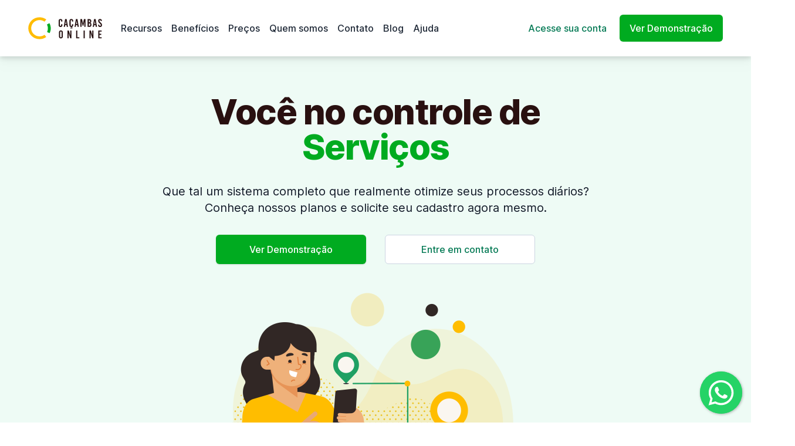

--- FILE ---
content_type: text/html; charset=utf-8
request_url: https://cacambasonline.com/
body_size: 22727
content:
<!DOCTYPE html>
<html class="scroll-smooth hover:scroll-auto">
  <head>
    <title>Caçambas Online | Software</title>
    <meta name="viewport" content="width=device-width,initial-scale=1">
    <meta name="description" content="O mais completo software de gestão de locação de caçambas, equipamentos e serviços de construção">

    <meta property="og:title" content="Caçambas Online | Software">
    <meta property="og:type" content="website">
    <meta property="og:url" content="https://cacambasonline.com/">
    <meta property="og:image" content="https://cacambasonline.com/assets/banner-og-1-31954612f13e4a0580372620f767416938701575da7c56b4ba4b28c4422c9970.png">
    <meta property="og:description" content="O mais completo software de gestão de locação de caçambas, equipamentos e serviços de construção">
    <meta property="og:site_name" content="Caçambas Online | Software">
    <meta name="twitter:card" content="summary">
    <meta name="twitter:url" content="https://cacambasonline.com/">
    <meta name="twitter:title" content="Caçambas Online | Software">
    <meta name="twitter:image" content="https://cacambasonline.com/assets/banner-og-1-31954612f13e4a0580372620f767416938701575da7c56b4ba4b28c4422c9970.png">

    <meta name="csrf-param" content="authenticity_token" />
<meta name="csrf-token" content="eBs80icQ-Ws9QCsHaNUXdSRcu1nYF1pDUURi_6hPD5ixdcELBp1xMTFowofajuvgdsPpnerdfOVF-989V7RYgQ" />
    
    <link rel="icon" type="image/x-icon" href="/assets/img/favicon-e21b206ab6ead18c1f638fd636689e67982845652ae55b72d75cb3ec4d3c07b4.png" />
    <link rel="stylesheet" href="/assets/tailwind-20b5f51493cfcbc3f943a8f3f8ce74b76b862236208fde7a3543acfa9616f678.css" data-turbo-track="reload" />
<link rel="stylesheet" href="/assets/inter-font-8c3e82affb176f4bca9616b838d906343d1251adc8408efe02cf2b1e4fcf2bc4.css" data-turbo-track="reload" />
    <link rel="stylesheet" href="/assets/application-11f028343d4acef5c19798b49a3326bedd43cfdafdc8b781edf8be3daa7e3e6e.css" data-turbo-track="reload" />
    <script type="importmap" data-turbo-track="reload">{
  "imports": {
    "application": "/assets/application-b142e8457c1bbcb9749c03ea056e7053e0ea9e32e1ea5aa1cf65c7836f120338.js",
    "@hotwired/turbo-rails": "/assets/turbo.min-dfd93b3092d1d0ff56557294538d069bdbb28977d3987cb39bc0dd892f32fc57.js",
    "@hotwired/stimulus": "/assets/stimulus.min-dd364f16ec9504dfb72672295637a1c8838773b01c0b441bd41008124c407894.js",
    "@hotwired/stimulus-loading": "/assets/stimulus-loading-3576ce92b149ad5d6959438c6f291e2426c86df3b874c525b30faad51b0d96b3.js",
    "stimulus-scroll-to": "https://ga.jspm.io/npm:stimulus-scroll-to@4.0.0/dist/stimulus-scroll-to.es.js",
    "debounce": "https://ga.jspm.io/npm:debounce@1.2.1/index.js",
    "flowbite-turbo": "https://cdnjs.cloudflare.com/ajax/libs/flowbite/2.0.0/flowbite.turbo.min.js",
    "flowbite": "https://ga.jspm.io/npm:flowbite@2.0.0/lib/esm/index.js",
    "@popperjs/core": "https://ga.jspm.io/npm:@popperjs/core@2.11.8/lib/index.js",
    "controllers/application": "/assets/controllers/application-368d98631bccbf2349e0d4f8269afb3fe9625118341966de054759d96ea86c7e.js",
    "controllers/autosubmit_field_controller": "/assets/controllers/autosubmit_field_controller-7ca56bb9cd28c7aae69be28da80f12afbb093dd17c104392aa4b45dc5a3a1cea.js",
    "controllers/flash_message_controller": "/assets/controllers/flash_message_controller-c248d3a0b40be98f8c75755a0a21c6df25ed97039e89a9d0dfe37347a66327c2.js",
    "controllers/form_autosubmit_controller": "/assets/controllers/form_autosubmit_controller-dc5e59868895cc2f1d14208b10f322578c5845ab7d71c76cd52f02e7d64d4f0d.js",
    "controllers/hello_controller": "/assets/controllers/hello_controller-12c4a5d10f5b80d22ae5606e10cda5031b99c5ebdf2223cb27a6e0aefacfd2f5.js",
    "controllers": "/assets/controllers/index-39f9225141c08f6cef55995c91886b5a9b662fbfaf2440966d26ca5a621165fc.js",
    "controllers/lightbox_controller": "/assets/controllers/lightbox_controller-7b4d86f27ceff2df9156426305b8f8a99daf3ce9200dbbe2523b49fd9fbba445.js",
    "controllers/top_menu_controller": "/assets/controllers/top_menu_controller-39b7a700012c254fa7ed4a8854928f08a75ac930d8e27c8ba11ec6fcb3260d88.js",
    "controllers/turbo_modal_controller": "/assets/controllers/turbo_modal_controller-7e3ba35173c0ec99281593b89bf81a48171d3a869ef94340660ad471058628bd.js"
  }
}</script>
<link rel="modulepreload" href="/assets/application-b142e8457c1bbcb9749c03ea056e7053e0ea9e32e1ea5aa1cf65c7836f120338.js">
<link rel="modulepreload" href="/assets/turbo.min-dfd93b3092d1d0ff56557294538d069bdbb28977d3987cb39bc0dd892f32fc57.js">
<link rel="modulepreload" href="/assets/stimulus.min-dd364f16ec9504dfb72672295637a1c8838773b01c0b441bd41008124c407894.js">
<link rel="modulepreload" href="/assets/stimulus-loading-3576ce92b149ad5d6959438c6f291e2426c86df3b874c525b30faad51b0d96b3.js">
<script src="/assets/es-module-shims.min-8b21b40925fc92896e87358f40a2a8aaea6bf306b34ee4a215ec09c59c6cb3ba.js" async="async" data-turbo-track="reload"></script>
<script type="module">import "application"</script>
    <script src="/assets/jquery.min-7ee715ee3f73b3fb2f6b3107a4f4aa67bebc05b366aef81d2d164ce30044c7c6.js" data-turbo-track="reload"></script>
    <script src="/assets/inputmask.min-d24ec43d3cc2cdc04ff0b303913ec5934d57eff95bbbafd92deeaa9e985493e5.js" data-turbo-track="reload"></script>
    <script src="/assets/jquery.inputmask.min-62aa51e683877b2ec399cd57f9c30dc860802d90a0aec0ef5da166e7b9d80688.js" data-turbo-track="reload"></script>
    <script src="/assets/inputmask.binding.min-df1462ffb96b2ba53cf0f568fbebb63109bf3de072b297f41393ecd1600f72d6.js" data-turbo-track="reload"></script>
    <script src="/assets/floating-wpp-ee6ca922d9131e4c0bff28cf2f29944fe9f1156dc266d5c22f518a18f4a75bb4.js" data-turbo-track="reload"></script>


    <!-- Google tag (gtag.js) -->
<script async src="https://www.googletagmanager.com/gtag/js?id=AW-760617701"></script>
<script>
    window.dataLayer = window.dataLayer || [];
    function gtag(){dataLayer.push(arguments);}
    gtag('js', new Date());

    gtag('config', 'AW-760617701');
</script>

    <!-- Global site tag (gtag.js) - Google Analytics -->
    <script async src="https://www.googletagmanager.com/gtag/js?id=UA-158814126-1"></script>
  </head>

  <body>
    <turbo-frame id="flash"></turbo-frame>
    <turbo-frame id="modal"></turbo-frame>
    <div id="lightbox"
     class="modal fade fixed top-0 left-0 hidden w-full h-full outline-none overflow-x-hidden overflow-y-auto z-30 bg-opacity-95 bg-black"
     data-controller="lightbox" data-lightbox-target="lightbox" data-action="lightbox:show@window->lightbox#show keyup@window->lightbox#closeWithKeyboard">
  <div class="modal-dialog relative w-auto pointer-events-none">
    <div class="modal-content border-none relative flex flex-col h-full w-full pointer-events-auto bg-clip-padding rounded-md outline-none text-current">
      <div class="w-full h-screen rounded-lg flex flex-col justify-center">
        <header data-action="click->lightbox#close" class="absolute top-4 right-4">
          <svg
            class="ml-auto fill-current bg-white rounded text-gray-700 w-6 h-6 cursor-pointer"
            xmlns="http://www.w3.org/2000/svg"
            viewBox="0 0 18 18"
            id="lightbox-close"
          >
            <path
              d="M14.53 4.53l-1.06-1.06L9 7.94 4.53 3.47 3.47 4.53 7.94 9l-4.47 4.47 1.06 1.06L9 10.06l4.47 4.47 1.06-1.06L10.06 9z"
              />
          </svg>
        </header>
        <div class="h-full w-full">
          <div class="flex flex-row">
            <div data-lightbox-target="lightboxColumn" id="lightbox-column" class="w-full h-screen flex items-center justify-center md:py-6 p-4"></div>
          </div>
        </div>
      </div>
    </div>
  </div>
</div>
    <div class="flex items-center justify-center">
</div>
    
<header class="bg-white drop-shadow-lg sticky top-0 z-10" data-controller="top-menu">
  <nav class="max-w-full mx-auto px-4 sm:px-6 lg:px-8" aria-label="Top">
    <div class="w-full p-4">
      <div class="flex flex-col items-center md:flex-row">
        <div class="w-full flex justify-between items-center md:w-36 md:flex-auto md:mr-6">

          <a href="https://cacambasonline.com/" class="logo">
            <img class="h-8 md:h-12" alt="Caçambas Online | Software" src="/assets/svg/logo-cacambasonline-black-66befc72be4de9b0e059cd59bb7a302276ccef803afd17f60f120b75826d77e2.svg" />
          </a>
          <a class="ml-auto md:hidden" id="menu-button" data-action="click->top-menu#showMobile">
            <img id="menu-image" data-top-menu-target="menuIcon" data-close-icon-url="https://cacambasonline.com/assets/svg/icons/close-icon-65744557b379ebe5f59fa3498f876d80039f1e7455ca8a1feba1b22f2f57b7de.svg" data-menu-icon-url="https://cacambasonline.com/assets/svg/icons/menu-icon-7b5631ea6d35a7fc95f405963dcd2ef8f53f7be8937a98894d18c21873defa7f.svg" src="/assets/svg/icons/menu-icon-7b5631ea6d35a7fc95f405963dcd2ef8f53f7be8937a98894d18c21873defa7f.svg" />
          </a>
        </div>

        <div class="hidden fade w-full md:block 2md:max-h-24" id="menu" data-top-menu-target="menu">
          <ul class="flex flex-col mt-3 2md:flex-row md:items-center md:mt-0 2md:max-h-16">


            <div class="flex flex-col mt-3 md:flex-row md:mt-0">
              <li class="flex flex-1 py-3 md:flex-auto">
                <div class="flex justify-center items-center h-10 w-10 mr-4 rounded bg-brand-green md:hidden">
                  <img src="/assets/svg/icons/recursos-6b0e2a3e131e06d887300f8c6337bfba7452523fe32ddcef8d8b6e350550a4c8.svg" />
                </div>
                <a
                  href="#resources"
                  class="header_option" data-action="click->top-menu#closeMenu"
                  data-controller="scroll-to" data-scroll-to-behavior-value="smooth"
                >
                  Recursos
                </a>
              </li>
              <li class="flex flex-1 py-3 md:flex-auto">
                <div
                  class="flex justify-center items-center h-10 w-10 mr-4 rounded bg-brand-green md:hidden"
                >
                  <img src="/assets/svg/icons/beneficios-25ef838a76a0d5d2d46c42b82c68cca7fe6618df3819eed43d3ed1d786d7d874.svg" />
                </div>
                <a
                  href="#benefits"
                  class="header_option" data-action="click->top-menu#closeMenu"
                  data-controller="scroll-to" data-scroll-to-behavior-value="smooth"
                >
                  Benefícios
                </a>
              </li>
              <li class="flex flex-1 py-3 md:flex-auto">
                <div
                  class="flex justify-center items-center h-10 w-10 mr-4 rounded bg-brand-green md:hidden"
                >
                  <img src="/assets/svg/icons/planos-b1e0261ae4c5d7a1b2a34b4b755eb3a1272bd4d92a8b5719976b7aa5aab4434b.svg" />
                </div>
                <a
                  href="#plans"
                  class="header_option" data-action="click->top-menu#closeMenu"
                  data-controller="scroll-to" data-scroll-to-behavior-value="smooth"
                >
                  Preços
                </a>
              </li>
              <li class="flex flex-1 py-3 md:flex-auto">
                <div
                  class="flex justify-center items-center h-10 w-10 mr-4 rounded bg-brand-green md:hidden"
                >
                  <img src="/assets/svg/icons/quem-somos-05d0452369b9052f1e9650d38e840c0f9ec62dadc8ecc0878fb61c2d50739008.svg" />

                </div>
                <a
                  href="#we"
                  class="header_option" data-action="click->top-menu#closeMenu"
                  data-controller="scroll-to" data-scroll-to-behavior-value="smooth"
                >
                  Quem somos
                </a>
              </li>
              <li class="flex flex-1 py-3 md:flex-auto">
                <div
                  class="flex justify-center items-center h-10 w-10 mr-4 rounded bg-brand-green md:hidden"
                >
                  <img src="/assets/svg/icons/contato-3361d105e8516b7f599fd9405f416b27fa5b65c04181c1395dabb43ddfe55777.svg" />
                </div>
                <a
                  href="#footer"
                  class="header_option" data-action="click->top-menu#closeMenu"
                  data-controller="scroll-to" data-scroll-to-behavior-value="smooth"
                >
                  Contato
                </a>
              </li>
              <li class="flex flex-1 py-3 md:flex-auto">
                <div
                  class="flex justify-center items-center h-10 w-10 mr-4 rounded bg-brand-green md:hidden"
                >
                  <img src="/assets/svg/icons/blog-5cb680a058d039b8290c469eba76abb5bc47201c0d1e1f0652e5f63ac25d14ff.svg" />
                </div>
                <a href="https://blog.cacambasonline.com" target="_blank" class="header_option"> Blog </a>
              </li>
              <li class="flex flex-1 py-3 md:flex-auto">
                <div
                  class="flex justify-center items-center h-10 w-10 mr-4 rounded bg-brand-green md:hidden"
                >
                  <img src="/assets/svg/icons/ajuda-88e508cc1a58660130ce88347df9a0288dd56b15d293fea7f369d046961d5d55.svg" />

                </div>
                <a href="https://help.cacambasonline.com/parceiros/" target="_blank" class="header_option"> Ajuda </a>
              </li>
            </div>

            <!-- login -->
            <li class="flex flex-1 py-3 md:flex-auto md:justify-end md:items-center">
              <!-- mobile login -->
              <div class="w-full flex flex-col items-center md:hidden">
                <div class="w-full items-center my-4">
                  <a id="demo_recorded_btn" class="cursor-pointer btn-primary block" data-turbo-frame="modal" href="/site_contacts/new?contact_type=demo_recorded">Ver Demonstração</a>

                </div>
                <div class="items-center">
                      <span>
                        Já é cliente?
                        <a href="https://app.cacambasonline.com/" target="_blank" class="btn-secondary-light border-transparent mb-6">Acesse sua conta</a>
                      </span>
                </div>
              </div>
              <!-- Desktop login -->
              <div class="hidden flex-col items-center mt-12 md:block md:mt-0">
                <a
                  href="https://app.cacambasonline.com/" target="_blank"
                  class="btn-secondary-light border-transparent">Acesse sua conta</a>
                <!--MODAL-->
                <a id="demo_recorded_btn" class="cursor-pointer btn-primary" data-turbo-frame="modal" href="/site_contacts/new?contact_type=demo_recorded">Ver Demonstração</a>

              </div>
            </li>
            <!-- __END login -->

          </ul>
        </div>
      </div>
    </div>
  </nav>
</header>
<div class="flex flex-col w-full">
  <div class="bg-green-100 bg-opacity-50">
    <div
      class="flex flex-col items-center text-center pt-12 md:pt-16 px-4 sm:px-6"
    >
      <h1
        class="block text-4xl font-extrabold tracking-tight text-brand-dark md:text-6xl"
      >
        Você no controle de
        <span id="spin"
              class="block text-4xl font-extrabold tracking-tight text-brand-green md:text-6xl"
        ></span
        >
      </h1>
      <div
        class="mt-8 flex flex-col justify-center text-gray-900 text-base md:text-xl"
      >
            <span class="block">
              Que tal um sistema completo que realmente otimize seus processos
              diários?
            </span>
        <span class="block">
              Conheça nossos planos e solicite seu cadastro agora mesmo.
            </span>
      </div>
      <div class="w-full flex justify-center mt-8">
        <div
          class="w-full md:w-auto flex flex-col md:flex-row md:justify-between"
        >
          <div class="px-4">
            <a id="demo_recorded_btn" class="cursor-pointer w-full btn-primary shadow rounded-md block md:w-64 z-20" data-turbo-frame="modal" href="/site_contacts/new?contact_type=demo_recorded">Ver Demonstração</a>
          </div>
          <div class="rounded-md px-4 mt-4 md:mt-0">
            <!--onclick="toggleModalMore()" COLOCAR DENTRO DO <a>-->
            <a
              href="#footer"

              class="w-full btn-secondary-light block md:w-64"
            >Entre em contato</a
            >
          </div>
        </div>
      </div>
      <div class="mt-2 flex justify-center">
        <img class="h-full w-auto" src="/assets/img/cacambas-online-tour-1d5906d7af8a2821553082dcaa6f435566cce81dbbea9ceced6e318b23b581e9.png" />
      </div>
    </div>

    <div class="bg-brand-dark py-8">
      <div class="text-center flex flex-col justify-items-center p-6">
        <div class="uppercase text-white text-base font-bold mb-8">
          Clientes que usam e recomendam
        </div>
        <div class="flex flex-wrap justify-center md:flex md:flex-row">
          <a href="https://ecosanta.com.br/" target="_blank">
            <img class="flex flex-col w-24 h-24 justify-center bg-white hover:bg-green-100 cursor-pointer rounded-xl p-2 m-3" src="/assets/img/eco-santa-731bcffa3851428e24ffdbf471de5faa9c0859ef1c9a25893208ebf3e3d49d55.png" />
          </a>
          <a href="https://www.aloentulho.com/" target="_blank">
            <img class="flex flex-col w-24 h-24 justify-center bg-white hover:bg-green-100 cursor-pointer rounded-xl p-2 m-3" src="/assets/img/alo-entulho-f76fa4feb1716ab60cb259e59a2b5f50bb47f6a76902eb62b4625cc53e7f8083.png" />
          </a>
          <a href="" onclick="javascript:void(0)">
            <img class="flex flex-col w-24 h-24 justify-center bg-white hover:bg-green-100 cursor-pointer rounded-xl p-2 m-3" src="/assets/img/ssm-entulhos-0e4c9d99b5ae79eca6a4ae9e3376d5fcb1f4c35f1cd6238bd549cfecc506440a.png" />
          </a>
          <a href="https://djato.eco.br" target="_blank">
            <img class="flex flex-col w-24 h-24 justify-center bg-white hover:bg-green-100 cursor-pointer rounded-xl p-2 m-3" src="/assets/img/djato-339eb372324392c8771ae4311b09a12079a3c8d732c76c2cbb0b041979c96ed2.png" />
          </a>
          <a href="https://ecodetritos.com.br/" target="_blank">
            <img class="flex flex-col w-24 h-24 justify-center bg-white hover:bg-green-100 cursor-pointer rounded-xl p-2 m-3" src="/assets/img/ecodetritos-0eb5ca9c44a1dc267e34a79e13450e43520cab1347be08b8d5214b02f09e6b1d.png" />
          </a>
          <a href="https://pedircacamba.com.br/" target="_blank">
            <img class="flex flex-col w-24 h-24 justify-center bg-white hover:bg-green-100 cursor-pointer rounded-xl p-2 m-3" src="/assets/img/ecocity-5e9a66a6f761da6911e094da4e25312260b98780170bb228ec7c3ce4389faffc.png" />
          </a>
          <a href="https://www.garciaentulhos.com.br" target="_blank">
            <img class="flex flex-col w-24 h-24 justify-center bg-white hover:bg-green-100 cursor-pointer rounded-xl p-2 m-3" src="/assets/img/garcia-entulhos-867d18fcba9b61011e3c87d642ed33086fce12b2ee10025f26190b773aa60511.png" />
          </a>
          <a href="https://www.facebook.com/telecoletabage/" target="_blank">
            <img class="flex flex-col w-24 h-24 justify-center bg-white hover:bg-green-100 cursor-pointer rounded-xl p-2 m-3" src="/assets/img/tele-coleta-b9dbb5206033e1628b8e0c743358b38c3c6469e450bf3c581e43426d7d40d0a3.png" />
          </a>
          <a href="https://www.facebook.com/kabitudo/" target="_blank">
            <img class="flex flex-col w-24 h-24 justify-center bg-white hover:bg-green-100 cursor-pointer rounded-xl p-2 m-3" src="/assets/img/kabitudo-859193c04917dcebaeee5fc35c170c257a83f29e6665df6587ea397e22229c92.png" />
          </a>
          <a href="https://diskconteiner.com.br/" target="_blank">
            <img class="flex flex-col w-24 h-24 justify-center bg-white hover:bg-green-100 cursor-pointer rounded-xl p-2 m-3" src="/assets/img/disk-conteiner-6fda8669b0ea821a388a58cb319398283a6b9d7e7346424ffa293730c6f3c9f7.png" />
          </a>
          <a href="https://www.entulhomanaus.com.br" target="_blank">
            <img class="flex flex-col w-24 h-24 justify-center bg-white hover:bg-green-100 cursor-pointer rounded-xl p-2 m-3" src="/assets/img/logo-entulho-manaus-mini-0961aa1bf58b46c2ae053a40fdfcd77441f42cfe7bce922f8f2c07e385bb4d97.png" />
          </a>
          <a href="https://www.norteentulho.com.br" target="_blank">
            <img class="flex flex-col w-24 h-24 justify-center bg-white hover:bg-green-100 cursor-pointer rounded-xl p-2 m-3" src="/assets/img/logo-norte-entulho-mini-e470f96a8106da81a987d582c880f09c2f9f6275c624c1fbcf96fa729c98c40b.png" />
          </a>
          <a href="https://www.repeentulho.com.br" target="_blank">
            <img class="flex flex-col w-24 h-24 justify-center bg-white hover:bg-green-100 cursor-pointer rounded-xl p-2 m-3" src="/assets/img/logo-repe-entulho-mini-6cc5289783edcb1d4f6e41313ca3fca4b1c231a59c675f852a22c36b86d9307b.png" />
          </a>
          <a href="https://www.saentulho.com.br" target="_blank">
            <img class="flex flex-col w-24 h-24 justify-center bg-white hover:bg-green-100 cursor-pointer rounded-xl p-2 m-3" src="/assets/img/logo-sa-entulho-mini-4aa0c254650643af49aba9312aa82be98ad7a6ed308f86a8e40a70cc6abbd3a9.png" />
          </a>
          <a href="https://www.seringueiralimpafossa.com.br" target="_blank">
            <img class="flex flex-col w-24 h-24 justify-center bg-white hover:bg-green-100 cursor-pointer rounded-xl p-2 m-3" src="/assets/img/logo-seringueira-mini-c0613be51c6832a0d34a2e1edcc490b453bc4fe316800f3e5dce943a65c56fa8.png" />
          </a>

        </div>
      </div>
    </div>
  </div>
</div>
<!-- features -->
<div class="mx-auto pt-20 md:pt-36 px-4 "  id="resources">
  <h2 class="text-base text-center font-semibold tracking-wider text-brand-dark uppercase">
    Recursos
  </h2>

  <!-- lightbox demo -->
  <div id="autodemo_main" class="hidden"></div>
  <!-- __END lightbox demo -->

  <div class="w-full mt-8 mb-12 md:items-center md:flex md:flex-col">
    <section id="pitch" class="flex flex-col my-4 py-4 overflow-x-auto">
      <div class="flex my-4 pt-4 pb-8 overflow-x-auto">
        <div class="relative w-80 mr-2 min-w-max ">


          <div class="p-0 " style="height:585px">
            <video playsinline autoplay muted loop
                   style="height:585px"
                   class="border-2 rounded-2xl shadow-lg m-0">
              <source src="https://cacambasonline.com/assets/animated/cco_1_min5-276cfacdaaef22b98f64f3ba4be1c00d71dae71f7cf3a6efb8a16a271f76ff20.webm" type="video/webm">
              Your browser does not support the video tag.
            </video>
          </div>

          <div
            class="rounded-2xl mr-2 bg-black h-full w-full absolute top-0 left-0 opacity-0 hover:opacity-80 transition ease-in-out duration-300 cursor-pointer justify-center items-center flex flex-col lightbox-toggle"
            data-lightbox-type="video"
            data-lightbox-content="https://www.youtube.com/embed/w7tiyJy8_lA?si=5rbBE5MM4jiH30TD?enablejsapi"
            onclick="javascript:window.dispatchEvent(new CustomEvent('lightbox:show', { detail: {refElem: this} }) )"
          >
            <svg
              width="52"
              height="52"
              viewBox="0 0 52 52"
              fill="none"
              xmlns="http://www.w3.org/2000/svg"
            >
              <path
                fill-rule="evenodd"
                clip-rule="evenodd"
                d="M26 51.6C40.1385 51.6 51.6 40.1385 51.6 26C51.6 11.8615 40.1385 0.400024 26 0.400024C11.8615 0.400024 0.400024 11.8615 0.400024 26C0.400024 40.1385 11.8615 51.6 26 51.6ZM24.5751 16.9375C23.5931 16.2828 22.3306 16.2218 21.2901 16.7787C20.2496 17.3355 19.6 18.4199 19.6 19.6V32.4C19.6 33.5802 20.2496 34.6645 21.2901 35.2214C22.3306 35.7782 23.5931 35.7172 24.5751 35.0626L34.1751 28.6626C35.0653 28.0691 35.6 27.07 35.6 26C35.6 24.9301 35.0653 23.931 34.1751 23.3375L24.5751 16.9375Z"
                fill="#FFBC00"
                />
            </svg>
            <p class="text-brand-yellowlight mt-2">Toque para assistir</p>
          </div>
        </div>
        <div class="relative mr-2 min-w-max ">
          <iframe class="h-full rounded-2xl shadow-lg border-2 pt-0"
                  width="580"
                  height="585"
                  style="width:580px;height:585px;background-image:url(https://cacambasonline.com/assets/img/demo-preview-yt-410d9e89e6194835ea5307ad56d3bcca23edee722658a1e944deddb54543cc71.png)"></iframe>
          <div
            class="rounded-2xl mr-2 bg-black h-full w-full absolute top-0 left-0 opacity-0 hover:opacity-80 transition ease-in-out duration-300 cursor-pointer justify-center items-center flex flex-col lightbox-toggle"
            onclick="javascript:document.getElementById('demo_recorded_btn').click()"
          >
            <a id="demo_recorded_btn" class="hidden cursor-pointer w-full btn-primary shadow rounded-md block md:w-64 z-20" data-turbo-frame="modal" href="/site_contacts/new?contact_type=demo_recorded">Ver Demonstração</a>

            <svg
              width="52"
              height="52"
              viewBox="0 0 52 52"
              fill="none"
              xmlns="http://www.w3.org/2000/svg"
            >
              <path
                fill-rule="evenodd"
                clip-rule="evenodd"
                d="M26 51.6C40.1385 51.6 51.6 40.1385 51.6 26C51.6 11.8615 40.1385 0.400024 26 0.400024C11.8615 0.400024 0.400024 11.8615 0.400024 26C0.400024 40.1385 11.8615 51.6 26 51.6ZM24.5751 16.9375C23.5931 16.2828 22.3306 16.2218 21.2901 16.7787C20.2496 17.3355 19.6 18.4199 19.6 19.6V32.4C19.6 33.5802 20.2496 34.6645 21.2901 35.2214C22.3306 35.7782 23.5931 35.7172 24.5751 35.0626L34.1751 28.6626C35.0653 28.0691 35.6 27.07 35.6 26C35.6 24.9301 35.0653 23.931 34.1751 23.3375L24.5751 16.9375Z"
                fill="#FFBC00"
                />
            </svg>
            <p class="text-brand-yellowlight mt-2">Toque para assistir à demonstração gratuita</p>
          </div>
        </div>
      </div>
      <div class="mt-12">
        <p
          class="mt-2 text-3xl font-extrabold text-brand-dark tracking-tight sm:text-4xl text-center"
        >
          Conheça agora mesmo
        </p>
        <p
          class="mt-5 max-w-prose mx-auto text-xl text-brand-dark2 text-center"
        >
          Aperte o play e assista ao vídeo de 1 minuto e também à nossa breve demonstração
        </p>
      </div>
    </section>
    <section id="drivers" class="flex flex-col my-4 py-4 overflow-x-auto">
      <div class="flex my-4 pt-4 pb-8 overflow-x-auto">
        <div class="relative w-80 h-80 mr-2 min-w-max">
          <img
            src="https://cacambasonline.com/assets/img/app-driver-1-289a2b6aca5574c47aa160dfe18a3864c85fd21125f508245edfc4720ffee46b.png"
            class="rounded-xl w-80 h-80"
            />
          <div
            class="rounded-xl mr-2 bg-black h-full w-full absolute top-0 left-0 opacity-0 hover:opacity-80 transition ease-in-out duration-300 cursor-pointer justify-center items-center flex flex-col lightbox-toggle"
            data-lightbox-type="video"
            data-lightbox-content="https://www.youtube.com/embed/NX97Dmwkmco?enablejsapi"
            onclick="javascript:window.dispatchEvent(new CustomEvent('lightbox:show', { detail: {refElem: this} }) )"
          >
            <svg
              width="52"
              height="52"
              viewBox="0 0 52 52"
              fill="none"
              xmlns="http://www.w3.org/2000/svg"
            >
              <path
                fill-rule="evenodd"
                clip-rule="evenodd"
                d="M26 51.6C40.1385 51.6 51.6 40.1385 51.6 26C51.6 11.8615 40.1385 0.400024 26 0.400024C11.8615 0.400024 0.400024 11.8615 0.400024 26C0.400024 40.1385 11.8615 51.6 26 51.6ZM24.5751 16.9375C23.5931 16.2828 22.3306 16.2218 21.2901 16.7787C20.2496 17.3355 19.6 18.4199 19.6 19.6V32.4C19.6 33.5802 20.2496 34.6645 21.2901 35.2214C22.3306 35.7782 23.5931 35.7172 24.5751 35.0626L34.1751 28.6626C35.0653 28.0691 35.6 27.07 35.6 26C35.6 24.9301 35.0653 23.931 34.1751 23.3375L24.5751 16.9375Z"
                fill="#FFBC00"
                />
            </svg>
            <p class="text-brand-yellowlight mt-2">Toque para assistir</p>
          </div>
        </div>
        <img
          src="https://cacambasonline.com/assets/img/app-driver-2-b69f428ff0f4b24eaca0d52aaec9ee34389de6f1480b77fc893ede8a10bf2f9c.png"
          class="w-40 h-80 mr-2 rounded-xl shadow-lg lightbox-toggle transition ease-in-out delay-150 hover:opacity-80 hover:-translate-y-1 hover:border-scale-110 duration-300 cursor-pointer"
          data-lightbox-type="image"
          data-lightbox-content="https://cacambasonline.com/assets/img/app-driver-2-b69f428ff0f4b24eaca0d52aaec9ee34389de6f1480b77fc893ede8a10bf2f9c.png"
          onclick="javascript:window.dispatchEvent(new CustomEvent('lightbox:show', { detail: {refElem: this} }) )"
          />
        <img
          src="https://cacambasonline.com/assets/img/app-driver-3-068a21312b007973b763f78d942a27d2c55ec448799b100775cc8c8a0cb40e96.png"
          class="w-40 h-80 mr-2 rounded-xl shadow-lg lightbox-toggle transition ease-in-out delay-150 hover:opacity-80 hover:-translate-y-1 hover:border-scale-110 duration-300 cursor-pointer"
          data-lightbox-type="image"
          data-lightbox-content="https://cacambasonline.com/assets/img/app-driver-3-068a21312b007973b763f78d942a27d2c55ec448799b100775cc8c8a0cb40e96.png"
          onclick="javascript:window.dispatchEvent(new CustomEvent('lightbox:show', { detail: {refElem: this} }) )"
          alt=""
          />
        <img
          src="https://cacambasonline.com/assets/img/app-driver-4-03aff1c9d1d845bc838b9c12816d523fdd1a46baadfc2220ad96fc5bda44ea4d.png"
          class="w-40 h-80 mr-2 rounded-xl shadow-lg lightbox-toggle transition ease-in-out delay-150 hover:opacity-80 hover:-translate-y-1 hover:border-scale-110 duration-300 cursor-pointer"
          data-lightbox-type="image"
          data-lightbox-content="https://cacambasonline.com/assets/img/app-driver-4-03aff1c9d1d845bc838b9c12816d523fdd1a46baadfc2220ad96fc5bda44ea4d.png"
          onclick="javascript:window.dispatchEvent(new CustomEvent('lightbox:show', { detail: {refElem: this} }) )"
          alt=""
          />
        <img
          src="https://cacambasonline.com/assets/img/app-driver-5-0246a40452ee02444c259d2d96d1cdeaab29a2181dc8ca3cb48fc79f129a526e.png"
          class="w-40 h-80 mr-2 rounded-xl shadow-lg lightbox-toggle transition ease-in-out delay-150 hover:opacity-80 hover:-translate-y-1 hover:border-scale-110 duration-300 cursor-pointer"
          data-lightbox-type="image"
          data-lightbox-content="https://cacambasonline.com/assets/img/app-driver-5-0246a40452ee02444c259d2d96d1cdeaab29a2181dc8ca3cb48fc79f129a526e.png"
          onclick="javascript:window.dispatchEvent(new CustomEvent('lightbox:show', { detail: {refElem: this} }) )"
          alt=""
          />
      </div>

      <div class="mt-12">
        <p
          class="mt-2 text-3xl font-extrabold text-brand-dark tracking-tight sm:text-4xl text-center"
        >
          App para motoristas
        </p>
        <p
          class="mt-5 max-w-prose mx-auto text-xl text-brand-dark2 text-center"
        >
          Informe quem vai atender a demanda e o motorista recebe
          automaticamente no celular. Sua equipe de operação recebe a
          atualização do atendimento em tempo real.
        </p>
      </div>

      <div class="w-full mt-8 flex justify-center">
        <div class="w-full flex justify-center mt-8">
          <div
            class="w-full md:w-auto flex flex-col md:flex-row md:justify-between"
          >
            <div class="px-4">
              <a id="demo_recorded_btn" class="cursor-pointer w-full btn-primary shadow rounded-md block md:w-64 z-20" data-turbo-frame="modal" href="/site_contacts/new?contact_type=demo_recorded">Ver Demonstração</a>
            </div>
            <div class="px-4 mt-4 md:mt-0">
              <a
                href="#footer"
                class="w-full btn-secondary-light rounded-md block md:w-64 text-center"
              >Entre em contato</a
              >
            </div>
          </div>
        </div>
      </div>
    </section>

    <section id="maps" class="flex flex-col my-4 py-4 overflow-x-auto">
      <div class="flex my-4 pt-4 pb-8  overflow-x-auto">
        <img
          class="mx-4 h-96 rounded-lg shadow-xl lightbox-toggle transition ease-in-out delay-150 hover:opacity-80 hover:-translate-y-1 hover:border-scale-110 duration-300 cursor-pointer"
          style="max-width: none"
          data-lightbox-type="image"
          src="https://cacambasonline.com/assets/img/minhas-cacambas-7f33f5bb7d506f76d97b6f9ead9c72ad523418e59a333f7fc162c68933571428.png"
          data-lightbox-content="https://cacambasonline.com/assets/img/minhas-cacambas-7f33f5bb7d506f76d97b6f9ead9c72ad523418e59a333f7fc162c68933571428.png"
          onclick="javascript:window.dispatchEvent(new CustomEvent('lightbox:show', { detail: {refElem: this} }) )"
          />
        <img
          class="mx-4 h-96 rounded-lg shadow-xl lightbox-toggle transition ease-in-out delay-150 hover:opacity-80 hover:-translate-y-1 hover:border-scale-110 duration-300 cursor-pointer"
          style="max-width: none"
          data-lightbox-type="image"
          src="https://cacambasonline.com/assets/img/centro-controle-90e3b008648b259e8d81cef986650f8c6363bdefb00d840e971defc77354e068.png"
          data-lightbox-content="https://cacambasonline.com/assets/img/centro-controle-90e3b008648b259e8d81cef986650f8c6363bdefb00d840e971defc77354e068.png"
          onclick="javascript:window.dispatchEvent(new CustomEvent('lightbox:show', { detail: {refElem: this} }) )"
          />
      </div>

      <div class="mt-12">
        <p
          class="mt-2 text-3xl font-extrabold text-brand-dark tracking-tight sm:text-4xl text-center"
        >
          Acompanhe no mapa
        </p>
        <p
          class="mt-5 max-w-prose mx-auto text-xl text-brand-dark2 text-center"
        >
          Acompanhe seus motoristas no mapa em tempo real e saiba quais
          atendimentos estão em andamento.
        </p>
      </div>

      <div class="w-full mt-8 flex justify-center">
        <div class="w-full flex justify-center mt-8">
          <div
            class="w-full md:w-auto flex flex-col md:flex-row md:justify-between"
          >
            <div class="px-4">
              <a id="demo_recorded_btn" class="cursor-pointer w-full btn-primary shadow rounded-md block md:w-64 z-20" data-turbo-frame="modal" href="/site_contacts/new?contact_type=demo_recorded">Ver Demonstração</a>
            </div>
            <div class="px-4 mt-4 md:mt-0">
              <a
                href="#footer"
                class="w-full btn-secondary-light rounded-md block md:w-64 text-center"
              >Entre em contato</a
              >
            </div>
          </div>
        </div>
      </div>
    </section>

    <section
      id="finantial"
      class="flex flex-col my-4 py-4 overflow-x-auto md:items-center"
    >
      <div class="flex my-4 pt-4 pb-8 overflow-x-auto">
        <img
          class="mx-4 h-96 rounded-lg shadow-xl lightbox-toggle transition ease-in-out delay-150 hover:opacity-80 hover:-translate-y-1 hover:border-scale-110 duration-300 cursor-pointer"
          style="max-width: none"
          data-lightbox-type="image"
          src="https://cacambasonline.com/assets/img/financeiro-1-416ba512b5e2008e84d73327846b4dba21dd5720cd29bf46d52d4dba403e958d.png"
          data-lightbox-content="https://cacambasonline.com/assets/img/financeiro-1-416ba512b5e2008e84d73327846b4dba21dd5720cd29bf46d52d4dba403e958d.png"
          onclick="javascript:window.dispatchEvent(new CustomEvent('lightbox:show', { detail: {refElem: this} }) )"
          />
        <img
          class="mx-4 h-96 rounded-lg shadow-xl lightbox-toggle transition ease-in-out delay-150 hover:opacity-80 hover:-translate-y-1 hover:border-scale-110 duration-300 cursor-pointer"
          style="max-width: none"
          data-lightbox-type="image"
          src="https://cacambasonline.com/assets/img/painel-operacional-966812ca0d2bc0cef71fedd95f402e78bbef6d95eb9dcccaf9ed70963b0aa2c5.png"
          data-lightbox-content="https://cacambasonline.com/assets/img/painel-operacional-966812ca0d2bc0cef71fedd95f402e78bbef6d95eb9dcccaf9ed70963b0aa2c5.png"
          onclick="javascript:window.dispatchEvent(new CustomEvent('lightbox:show', { detail: {refElem: this} }) )"
          />
      </div>

      <div class="mt-12">
        <p
          class="mt-2 text-3xl font-extrabold text-brand-dark tracking-tight sm:text-4xl text-center"
        >
          Controle financeiro
        </p>
        <p
          class="mt-5 max-w-prose mx-auto text-xl text-brand-dark2 text-center"
        >
          Registre suas contas a pagar e contas a receber, tudo integrado
          com seus pedidos de caçambas e serviços.
        </p>
      </div>

      <div class="w-full mt-8 flex justify-center">
        <div class="w-full flex justify-center mt-8">
          <div
            class="w-full md:w-auto flex flex-col md:flex-row md:justify-between"
          >
            <div class="px-4">
              <a id="demo_recorded_btn" class="cursor-pointer w-full btn-primary shadow rounded-md block md:w-64 z-20" data-turbo-frame="modal" href="/site_contacts/new?contact_type=demo_recorded">Ver Demonstração</a>
            </div>
            <div class="px-4 mt-4 md:mt-0">
              <a
                href="#footer"
                class="w-full btn-secondary-light rounded-md block md:w-64 text-center"
              >Entre em contato</a
              >
            </div>
          </div>
        </div>
      </div>
    </section>

    <section
      id="pay"
      class="flex flex-col my-4 py-4 overflow-x-auto md:items-center"
    >
      <div class="mt-12">
        <p
          class="mt-2 text-3xl font-extrabold text-brand-dark tracking-tight sm:text-4xl text-center"
        >
          Boleto
        </p>
        <p
          class="mt-5 max-w-prose mx-auto text-xl text-brand-dark2 text-center"
        >
          Gere cobranças por boleto e receba a confirmação de
          pagamento de forma automática.
        </p>
      </div>

      <div class="w-full mt-8 flex justify-center">
        <div class="w-full flex justify-center mt-8">
          <div
            class="w-full md:w-auto flex flex-col md:flex-row md:justify-between"
          >
            <div class="px-4">
              <a id="demo_recorded_btn" class="cursor-pointer w-full btn-primary shadow rounded-md block md:w-64 z-20" data-turbo-frame="modal" href="/site_contacts/new?contact_type=demo_recorded">Ver Demonstração</a>
            </div>
            <div class="px-4 mt-4 md:mt-0">
              <a
                href="#footer"
                class="w-full btn-secondary-light rounded-md block md:w-64 text-center"
              >Entre em contato</a
              >
            </div>
          </div>
        </div>
      </div>
    </section>
  </div>
</div>
<!-- Beneficios -->
<div class="bg-brand-yellowlight mt-16 py-12 pt-20 md:pt-36" id="benefits">
  <div
    class="mx-auto max-w-md px-4 text-center sm:px-6 sm:max-w-3xl lg:px-8 lg:max-w-7xl"
  >
    <h2
      class="text-base font-semibold tracking-wider text-brand-dark uppercase"
    >
      Benefícios
    </h2>
  </div>

  <div class="max-w-7xl mx-auto px-4 py-4">
    <div class="px-6 py-3">
      <div class="">
        <div class="text-center">
          <h2
            class="text-3xl font-extrabold tracking-tight text-brand-dark"
          >
            Conheça alguns benefícios
          </h2>
        </div>
        <div
          class="mt-12 max-w-sm mx-auto grid grid-cols-1 gap-y-10 gap-x-8 sm:max-w-none lg:grid-cols-4"
        >
          <div class="flex flex-col mb-8">
            <div class="flex justify-center">
              <img
                class="w-12 h-12 mx-auto"
                src="https://cacambasonline.com/assets/svg/icons/Brand-icon-a143f0729bd5e2a6a0ac9c4e4542e46f8922195f5389903a1307ab62a5d6eacb.svg"
                alt=""
                />
            </div>
            <div class="mt-6">
              <h3
                class="text-md font-extrabold text-brand-dark text-center"
              >
                Documentos do seu jeito
              </h3>
              <p class="mt-2 text-sm text-brand-dark2 text-center">
                Emita Recibo, MTR e Faturas personalizados para sua empresa.
              </p>
            </div>
          </div>

          <div class="flex flex-col mb-8">
            <div class="flex justify-center">
              <img
                class="w-12 h-12 mx-auto"
                src="https://cacambasonline.com/assets/svg/icons/Brand-icon-1-b657d5f196c7bbffc77a324e3ac778ca8124877c02a2610fb9c15606da12d414.svg"
                alt=""
                />
            </div>
            <div class="mt-6">
              <h3
                class="text-md font-extrabold text-brand-dark text-center"
              >
                Documentação no WhatsApp
              </h3>
              <p class="mt-2 text-sm text-brand-dark2 text-center">
                Envie toda a documentação quando quiser diretamente no
                WhatsApp do seu cliente.
              </p>
            </div>
          </div>

          <div class="flex flex-col mb-8">
            <div class="flex justify-center">
              <img
                class="w-12 h-12 mx-auto"
                src="https://cacambasonline.com/assets/svg/icons/Brand-icon-2-58316b9ba25726ad00852ce99c4d6d8bbbdfee81df419aa20f9f31f576a915f3.svg"
                alt=""
                />
            </div>
            <div class="mt-6">
              <h3
                class="text-md font-extrabold text-brand-dark text-center"
              >
                Jamais atrase entregas e coletas
              </h3>
              <p class="mt-2 text-sm text-brand-dark2 text-center">
                Saiba exatamente o que precisa ser feito e nunca perca as
                datas de entrega e coleta.
              </p>
            </div>
          </div>

          <div class="flex flex-col mb-8">
            <div class="flex justify-center">
              <img
                class="w-12 h-12 mx-auto"
                src="https://cacambasonline.com/assets/svg/icons/Brand-icon-3-c632030ad96a7b5bf84e228ad4ace6d4f8b61323726d5a9a445b6da182a7e5b7.svg"
                alt=""
                />
            </div>
            <div class="mt-6">
              <h3
                class="text-md font-extrabold text-brand-dark text-center"
              >
                Sem papel, direto no App
              </h3>
              <p class="mt-2 text-sm text-brand-dark2 text-center">
                Informe quem vai atender a demanda e o motorista recebe
                automaticamente no celular.
              </p>
            </div>
          </div>

          <div class="flex flex-col mb-8">
            <div class="flex justify-center">
              <img
                class="w-12 h-12 mx-auto"
                src="https://cacambasonline.com/assets/svg/icons/Brand-icon-4-641083cbec3bd669fc8c006448afc024300c0d2989e2587198945eae0b722673.svg"
                alt=""
                />
            </div>
            <div class="mt-6">
              <h3
                class="text-md font-extrabold text-brand-dark text-center"
              >
                Comprovação dos atendimentos
              </h3>
              <p class="mt-2 text-sm text-brand-dark2 text-center">
                Comprove a entrega da caçamba e se os resíduos estão de
                acordo com o contratado na coleta.
              </p>
            </div>
          </div>

          <div class="flex flex-col mb-8">
            <div class="flex justify-center">
              <img
                class="w-12 h-12 mx-auto"
                src="https://cacambasonline.com/assets/svg/icons/Brand-icon-5-9c13952e5601633ca6c9f208966d2d33dd17cbbb06fa0c542772f200f187f585.svg"
                alt=""
                />
            </div>
            <div class="mt-6">
              <h3
                class="text-md font-extrabold text-brand-dark text-center"
              >
                Saiba onde estão suas caçambas
              </h3>
              <p class="mt-2 text-sm text-brand-dark2 text-center">
                Você pode encontrá-las facilmente através do mapa.
              </p>
            </div>
          </div>

          <div class="flex flex-col mb-8">
            <div class="flex justify-center">
              <img
                class="w-12 h-12 mx-auto"
                src="https://cacambasonline.com/assets/svg/icons/Brand-icon-6-d2ddae3ac60fdeb0739652519d4ab25e6bfac09b3c0d25981a65357671ff7aa4.svg"
                alt=""
                />
            </div>
            <div class="mt-6">
              <h3
                class="text-md font-extrabold text-brand-dark text-center"
              >
                Controle seus recebimentos
              </h3>
              <p class="mt-2 text-sm text-brand-dark2 text-center">
                Saiba exatamente de quem e quando cobrar, controle
                pagamentos pendentes e registre os pagamentos recebidos.
              </p>
            </div>
          </div>

          <div class="flex flex-col mb-8">
            <div class="flex justify-center">
              <img
                class="w-12 h-12 mx-auto"
                src="https://cacambasonline.com/assets/svg/icons/Brand-icon-7-ae21c43cf400d73d879a9ed26f974e8cdd2170391a7491174d85f3dfdc6e7f74.svg"
                alt=""
                />
            </div>
            <div class="mt-6">
              <h3
                class="text-md font-extrabold text-brand-dark text-center"
              >
                Organize seus gastos
              </h3>
              <p class="mt-2 text-sm text-brand-dark2 text-center">
                Controle os pagamentos aos seus fornecedores e organize suas
                despesas por categoria e centro de custos.
              </p>
            </div>
          </div>
          <!--
          <div class="flex flex-col mb-12">
            <div class="flex justify-center">
              <img
                class="w-12 h-12 mx-auto"
                src="https://cacambasonline.com/assets/svg/icons/Brand-icon-8-e312d518617f5fd7f776209bf4fe61b02c0675eb732ce49779007b9a45307d71.svg"

                alt=""
              />
            </div>
            <div class="mt-6">
              <h3
                class="text-md font-extrabold text-brand-dark text-center"
              >
                Emita cobranças
              </h3>
              <p class="mt-2 text-sm text-brand-dark2 text-center">
                Emita boletos de forma simples ou gere link de pagamento por
                Cartão de Crédito. A baixa dos pagamentos é automática.
              </p>
            </div>
          </div>
          -->
        </div>
      </div>
    </div>
  </div>
</div>

<div class="bg-brand-green py-12 pt-20 md:pt-28" id="plans">
  <div class="mx-auto px-4">
    <div class="flex flex-col items-center">
      <div class="mx-auto max-w-md pt-12 px-4 mb-4 text-center sm:px-6 sm:max-w-3xl lg:px-8 lg:max-w-7xl">
        <h2 class="text-white text-base font-semibold tracking-wider uppercase">
          Monte sua assinatura
        </h2>
      </div>

      <h2 class="text-white text-center text-3xl font-extrabold sm:text-5xl sm:leading-none sm:tracking-tight lg:text-5xl">
        Escolha a quantidade de usuários para sua empresa
      </h2>
    </div>

    <section class="flex flex-col md:flex-row justify-center mt-24">
     <turbo-frame id="price_calculator">
  <div class="bg-white rounded-2xl">
    <div class="mx-auto max-w-2xl px-4 pb-24 pt-8 pb-8 sm:px-6 lg:max-w-7xl lg:px-8">
      <div class="text-3xl font-bold tracking-tight text-gray-900 sm:text-4xl">
        <span>Calculadora de Preço</span>

        <turbo-frame id="price_calculator_year_toggle">
          <div class="inline">
  <label class="float-right relative inline-flex items-center cursor-pointer">
    <input type="checkbox" name="year_subscription" id="year_subscription" value="true" class="sr-only peer" form="calc" data-controller="autosubmit-field" data-action="input-&gt;autosubmit-field#submit" />
    <div class="w-11 h-6 bg-gray-200 peer-focus:outline-none peer-focus:ring-4 peer-focus:ring-green-300 dark:peer-focus:ring-green-500 rounded-full peer dark:bg-gray-700 peer-checked:after:translate-x-full rtl:peer-checked:after:-translate-x-full peer-checked:after:border-white after:content-[''] after:absolute after:top-[2px] after:start-[2px] after:bg-white after:border-gray-300 after:border after:rounded-full after:h-5 after:w-5 after:transition-all dark:border-gray-600 peer-checked:bg-green-400"></div>
    <span class="ml-2 ms-3 text-sm font-medium text-gray-900 dark:text-gray-300 ">Assinatura Anual (15% de desconto)</span>
  </label>

</div>
</turbo-frame>
      </div>

      <div class="mt-8 lg:grid lg:grid-cols-12 lg:items-start lg:gap-x-12 xl:gap-x-16">
        <turbo-frame class="lg:col-span-7" id="price_calculator_calc">
          
<form class="" data-controller="form-autosubmit" data-action="input-&gt;form-autosubmit#submit" name="calc" id="calc" action="/price_calculator" accept-charset="UTF-8" method="post"><input type="hidden" name="authenticity_token" value="NWvDde7YK4RpdmdMJ0R7EjH80ngrkSgh1fqQVcQ_hlN5qRRh119iWMVqdcxNvRFjbOx7klWPvj8h7YORPvtxNw" autocomplete="off" />
  <section aria-labelledby="cart-heading" >
    <ul role="list" class="divide-y divide-gray-200 border-b border-t border-gray-200">

      <li class="my-2 py-1">
        <div class="ml-4 flex flex-1 flex-col justify-between sm:ml-6 text-xl">
          <h3 class="font-medium">#1 Selecione a quantidade de usuários</h3>
        </div>
      </li>
      <li class="my-1">
        <!-- alert -->
        <div class="rounded-md bg-zinc-100 p-4 mt-1">
          <div class="flex">

            <div class="ml-3">
              <h3 class="text-sm font-medium text-zinc-900">Detalhes de preço</h3>
              <div class="mt-2 text-sm text-zinc-700">
                <p>
                <span class="font-medium">R$89,00</span> usuário/mês</span>
                </p>
                <p>
                <span class="font-medium">R$59,00</span> usuário/mês a partir 4º usuário
                </p>
                <span>(Contratação mínima de 3 usuários)</span>
              </div>
            </div>
          </div>
        </div>

        <!-- fim alert -->
      </li>

      <li class="flex py-6 sm:py-10 md:pl-4">
        <div class="ml-4 flex flex-1 flex-col justify-between sm:ml-6">
          <div class="flex flex-row">
            <div class="w-3/4 mr-2 md:mr-0">
              <div class="flex justify-between">
                <h3 class="text-sm flex">
                  <span class="font-medium text-gray-700 hover:text-gray-800 cursor-pointer">
                    Controladores
                  </span>
                  <span data-popover-target="popover-users-calc" data-popover-trigger="click" class="ml-1 cursor-pointer text-gray-400 hover:text-gray-500">
                    <svg class="h-5 w-5" viewBox="0 0 20 20" fill="currentColor" aria-hidden="true">
                      <path fill-rule="evenodd" d="M18 10a8 8 0 11-16 0 8 8 0 0116 0zM8.94 6.94a.75.75 0 11-1.061-1.061 3 3 0 112.871 5.026v.345a.75.75 0 01-1.5 0v-.5c0-.72.57-1.172 1.081-1.287A1.5 1.5 0 108.94 6.94zM10 15a1 1 0 100-2 1 1 0 000 2z" clip-rule="evenodd" />
                    </svg>
                  </span>
                </h3>
              </div>
              <div class="mt-1 flex text-sm ">
                <p class="text-gray-500">Operam o sistema no navegador</p>
                <p class="md:ml-4 border-l border-gray-200 pl-1 md:pl-4 text-gray-500">Escolha a quantidade</p>
              </div>
            </div>

            <div data-popover id="popover-users-calc" role="tooltip"
                 class="absolute z-10 invisible inline-block w-64 text-sm text-gray-600 transition-opacity duration-300 bg-white border border-gray-200 rounded-lg shadow-sm opacity-0 dark:text-gray-400 dark:border-gray-600 dark:bg-gray-800">
              <div class="px-3 py-2">
                <p>Funcionários acessando o sistema no navegador seja no escritório ou nos centros de logística </p>
              </div>
              <div data-popper-arrow></div>
            </div>


            <div class="mt-4 sm:mt-0">
              <select class="app-field pr-8" name="web_users_quantity" id="web_users_quantity"><option value="1">1</option>
<option value="2">2</option>
<option selected="selected" value="3">3</option>
<option value="4">4</option>
<option value="5">5</option>
<option value="6">6</option>
<option value="7">7</option>
<option value="8">8</option>
<option value="9">9</option>
<option value="10">10</option>
<option value="11">11</option>
<option value="12">12</option>
<option value="13">13</option>
<option value="14">14</option>
<option value="15">15</option>
<option value="16">16</option>
<option value="17">17</option>
<option value="18">18</option>
<option value="19">19</option>
<option value="20">20</option>
<option value="21">21</option>
<option value="22">22</option>
<option value="23">23</option>
<option value="24">24</option>
<option value="25">25</option>
<option value="26">26</option>
<option value="27">27</option>
<option value="28">28</option>
<option value="29">29</option>
<option value="30">30</option></select>
            </div>
          </div>
        </div>
      </li>

      <li class="flex py-6 sm:py-10 md:pl-4">
        <div class="ml-4 flex flex-1 flex-col justify-between sm:ml-6">
          <div class="flex flex-row">
            <div class="w-3/4  mr-2 md:mr-0">
              <div class="flex justify-between">
                <h3 class="text-sm flex">
                  <span class="font-medium text-gray-700 hover:text-gray-800 cursor-pointer" >Motoristas no App</span>
                  <span data-popover-target="popover-drivers-calc" data-popover-trigger="click" class="ml-1 cursor-pointer text-gray-400 hover:text-gray-500">
                    <svg class="h-5 w-5" viewBox="0 0 20 20" fill="currentColor" aria-hidden="true">
                      <path fill-rule="evenodd" d="M18 10a8 8 0 11-16 0 8 8 0 0116 0zM8.94 6.94a.75.75 0 11-1.061-1.061 3 3 0 112.871 5.026v.345a.75.75 0 01-1.5 0v-.5c0-.72.57-1.172 1.081-1.287A1.5 1.5 0 108.94 6.94zM10 15a1 1 0 100-2 1 1 0 000 2z" clip-rule="evenodd" />
                    </svg>
                  </span>
                </h3>
              </div>
              <div class="mt-1 flex text-sm">
                <p class="text-gray-500">Operam usando o app no celular</p>
                <p class="ml-4 border-l border-gray-200 pl-4 text-gray-500">Escolha a quantidade</p>
              </div>
            </div>

            <div data-popover id="popover-drivers-calc" role="tooltip" class="absolute z-10 invisible inline-block text-sm text-gray-500 transition-opacity duration-300 bg-white border border-gray-200 rounded-lg shadow-sm opacity-0 w-72 dark:bg-gray-800 dark:border-gray-600 dark:text-gray-400">
              <div class="p-3 space-y-2">
                <h3 class="font-semibold text-gray-900 dark:text-white">Utilizam o App</h3>
                <p>Seus motoristas operando no aplicativo no celular. Atendem a demanda, registram fotos e assinaturas.</p>
                <h3 class="font-semibold text-gray-900 dark:text-white">Escolhendo a quantidade</h3>
                <p>Contabilizam apenas os motoristas que vão utilizar o App. Por exemplo: se sua empresa tem 5 motoristas, mas apenas 3 vão operar no App, você deve preencher 3.</p>
              </div>
              <div class="tooltip-arrow" data-popper-arrow></div>
            </div>

            <div class="mt-4 sm:mt-0">
              <select class="app-field pr-8" name="driver_users_quantity" id="driver_users_quantity"><option value="0">0</option>
<option value="1">1</option>
<option value="2">2</option>
<option value="3">3</option>
<option value="4">4</option>
<option value="5">5</option>
<option value="6">6</option>
<option value="7">7</option>
<option value="8">8</option>
<option value="9">9</option>
<option value="10">10</option>
<option value="11">11</option>
<option value="12">12</option>
<option value="13">13</option>
<option value="14">14</option>
<option value="15">15</option>
<option value="16">16</option>
<option value="17">17</option>
<option value="18">18</option>
<option value="19">19</option>
<option value="20">20</option>
<option value="21">21</option>
<option value="22">22</option>
<option value="23">23</option>
<option value="24">24</option>
<option value="25">25</option>
<option value="26">26</option>
<option value="27">27</option>
<option value="28">28</option>
<option value="29">29</option>
<option value="30">30</option></select>
              </select>
            </div>
          </div>
        </div>
      </li>

      <li class="my-2 pt-1">
        <div class="ml-4 flex justify-left sm:ml-6 pt-1 text-xl">
          <span class="font-medium">#2</span>
          <span class="font-medium ml-2"> Adicionais</span>
        </div>
      </li>

      <li class="flex py-6 sm:py-10 md:pl-4">
        <div class="ml-4 flex flex-1 flex-col justify-between sm:ml-6">
          <div class="flex flex-row">
            <div class="w-3/4  mr-2 md:mr-0">
              <div class="flex justify-between">
                <h3 class="text-sm flex">
                  <span class="font-medium text-gray-700 hover:text-gray-800 cursor-pointer"
                     >Adicional de Rastreamento</span>
                  <span data-popover-target="popover-addon-tracking-calc" data-popover-trigger="click" class="ml-1 cursor-pointer text-gray-400 hover:text-gray-500">
                    <svg class="h-5 w-5" viewBox="0 0 20 20" fill="currentColor" aria-hidden="true">
                      <path fill-rule="evenodd" d="M18 10a8 8 0 11-16 0 8 8 0 0116 0zM8.94 6.94a.75.75 0 11-1.061-1.061 3 3 0 112.871 5.026v.345a.75.75 0 01-1.5 0v-.5c0-.72.57-1.172 1.081-1.287A1.5 1.5 0 108.94 6.94zM10 15a1 1 0 100-2 1 1 0 000 2z" clip-rule="evenodd" />
                    </svg>
                  </span>
                </h3>
              </div>
              <div class="mt-1 flex text-sm">
                <p class="text-gray-500">R$29,00 por motorista/mês</p>
                <p class="ml-4 border-l border-gray-200 pl-4 text-gray-500">Operação em tempo real</p>
              </div>
            </div>
            <div class="flex justify-center mt-4 sm:mt-0 w-16 ml-2 md:ml-0 pr-6 md:pr-0">
              <input class="h-4 w-4 rounded border-2 border-transparent focus:border-brand-green focus:ring-transparent shadow" type="checkbox" value="true" name="tracking_addon" id="tracking_addon" />
              <label for="tracking_addon" class="pb-1 ml-2 font-medium text-sm text-gray-900">Contratar</label>

            </div>
          </div>

          <div data-popover id="popover-addon-tracking-calc" role="tooltip" class="absolute z-10 invisible inline-block text-sm text-gray-500 transition-opacity duration-300 bg-white border border-gray-200 rounded-lg shadow-sm opacity-0 w-72 dark:bg-gray-800 dark:border-gray-600 dark:text-gray-400">
            <div class="p-3 space-y-2">
              <h3 class="font-semibold text-gray-900 dark:text-white">Operação em Tempo Real</h3>
              <p>          Ao contratar o adicional de rastreamento é habilitado o rastreamento em tempo real nos celulares
                dos motoristas. Além disso, toda a operação pode ser acompanhada em tempo real pela equipe
                da empresa através do Cento de Controle Operacional.</p>
            </div>
            <div class="tooltip-arrow" data-popper-arrow></div>
          </div>



        </div>
      </li>



    </ul>
  </section>
</form>
</turbo-frame>
        <turbo-frame class="lg:col-span-5 flex flex-col" id="price_calculator_summary">
          <div class="mt-16 rounded-lg bg-brand-yellowlight px-4 py-6 sm:p-6 lg:col-span-5 lg:mt-0 lg:p-8">
  <h2 id="summary-heading" class="text-lg font-medium text-gray-900">Resumo</h2>
  <dl class="mt-6 space-y-4">
    <div class="flex items-center justify-between">
      <dt class="text-sm md:mr-2">Usuários Iniciais</dt>
      <dd class="text-sm font-medium">R$267,00</dd>
    </div>

      <div class="flex items-center justify-between border-t border-gray-200 pt-4 pl-4 text-gray-600">
        <dt class="flex items-center text-sm md:mr-2">
          <span>↳ Controladores: 3</span>
          <span>x R$89,00</span>

        </dt>
        <dd class="text-sm font-medium"></dd>
      </div>

    <div
         class="flex items-center justify-between border-t border-gray-200 pt-4">
      <dt class="flex items-center text-sm md:mr-2">
        <span>Usuários adicionais</span>
        <a data-tooltip-target="tooltip-aditional-users" data-tooltip-trigger="click"
          href="javascript:void(0)" class="ml-2 flex-shrink-0 text-gray-400 hover:text-gray-500">
          <svg class="h-5 w-5" viewBox="0 0 20 20" fill="currentColor" aria-hidden="true">
            <path fill-rule="evenodd" d="M18 10a8 8 0 11-16 0 8 8 0 0116 0zM8.94 6.94a.75.75 0 11-1.061-1.061 3 3 0 112.871 5.026v.345a.75.75 0 01-1.5 0v-.5c0-.72.57-1.172 1.081-1.287A1.5 1.5 0 108.94 6.94zM10 15a1 1 0 100-2 1 1 0 000 2z" clip-rule="evenodd" />
          </svg>
        </a>
      </dt>
      <dd class="text-sm font-medium text-gray-900">R$0,00</dd>
    </div>

    <div id="tooltip-aditional-users" role="tooltip"
         class="absolute z-10 invisible inline-block px-3 py-2 text-sm font-medium text-white transition-opacity duration-300 bg-gray-900 rounded-lg shadow-sm opacity-0 tooltip dark:bg-gray-700">
      Usuários a mais que os 3 iniciais
      <div class="tooltip-arrow" data-popper-arrow></div>
    </div>



    <div class="flex items-center justify-between border-t pt-4">
      <dt class="flex text-sm md:mr-2">
        <span>Adicionais</span>
        <a data-tooltip-target="tooltip-addons" data-tooltip-trigger="click"
           href="javascript:void(0)" class="ml-2 flex-shrink-0 text-gray-400 hover:text-gray-500">
          <svg class="h-5 w-5" viewBox="0 0 20 20" fill="currentColor" aria-hidden="true">
            <path fill-rule="evenodd" d="M18 10a8 8 0 11-16 0 8 8 0 0116 0zM8.94 6.94a.75.75 0 11-1.061-1.061 3 3 0 112.871 5.026v.345a.75.75 0 01-1.5 0v-.5c0-.72.57-1.172 1.081-1.287A1.5 1.5 0 108.94 6.94zM10 15a1 1 0 100-2 1 1 0 000 2z" clip-rule="evenodd" />
          </svg>
        </a>
      </dt>
      <dd class="text-sm font-medium text-gray-900">R$0,00</dd>
    </div>

    <div id="tooltip-addons" role="tooltip"
         class="absolute z-10 invisible inline-block px-3 py-2 text-sm font-medium text-white transition-opacity duration-300 bg-gray-900 rounded-lg shadow-sm opacity-0 tooltip dark:bg-gray-700">
      Funcionalidades adicionais contratadas
      <div class="tooltip-arrow" data-popper-arrow></div>
    </div>



      <div class="flex items-center justify-between border-t border-gray-200 pt-4">
        <dt class="text-base font-medium text-gray-900">Total</dt>
        <dd class="text-base font-medium text-gray-900">R$267,00</dd>
      </div>
    <div class="flex items-center justify-center border-tpt-4">
      <dt class="text-base text-gray-900 text-sm">Total na
        <span class="underline">
          Assinatura
          Mensal
        </span>
      </dt>
    </div>
    <div class="flex items-center justify-center border-tpt-4">
      <dt class="text-base text-gray-900 text-xs">
        3 Controladores +
        0 Motoristas
        no App


      </dt>
    </div>
  </dl>

  <div class="mt-6">
      <a href="https://web.whatsapp.com/send?phone=554191888589&text=Ol%C3%A1.%20Fiz%20a%20cota%C3%A7%C3%A3o%20de%20assinatura%20do%20Ca%C3%A7ambas%20Online%20para%20minha%20empresa.%0A%0AUsu%C3%A1rios%20Controladores%20%28Web%29%3A%20%2A3%2A%0AUsu%C3%A1rios%20Motoristas%20%28App%29%3A%20%2A0%2A%0AAdicional%20de%20Rastreamento%3A%20%2AN%C3%A3o%2A%0ATotal%20da%20Mensalidade%3A%20%2AR%24267%2C00%2A%0A%0APosso%20agendar%20uma%20demonstra%C3%A7%C3%A3o%3F%0A"
         target="_blank"
         data-turbo="false"
         class="cursor-pointer w-full btn-primary shadow rounded-md block z-0">Eu Quero</a>

  </div>
</div>

          <div class="mt-4 py-4 px-4 rounded-lg bg-zinc-50 flex flex-col">
  <h2 id="summary-heading" class="text-md font-medium text-gray-900">Funcionalidades Contratadas</h2>

  <div class="mt-4 lg:grid lg:grid-cols-2 lg:items-start lg:gap-x-2 xl:gap-x-2">

      <div class="flex block mt-2">
        <svg  class="flex-shrink-0 w-6 h-6 text-brand-green"
              xmlns="http://www.w3.org/2000/svg"
              fill="none"
              viewBox="0 0 24 24"
              stroke="currentColor"
              aria-hidden="true">
          <path stroke-linecap="round"
                stroke-linejoin="round"
                stroke-width="2"
                d="M5 13l4 4L19 7"/>
        </svg>
        <span class="ml-3 font-medium text-brand-dark">Controle Operacional Completo</span>
      </div>
      <div class="flex block mt-2">
        <svg  class="flex-shrink-0 w-6 h-6 text-brand-green"
              xmlns="http://www.w3.org/2000/svg"
              fill="none"
              viewBox="0 0 24 24"
              stroke="currentColor"
              aria-hidden="true">
          <path stroke-linecap="round"
                stroke-linejoin="round"
                stroke-width="2"
                d="M5 13l4 4L19 7"/>
        </svg>
        <span class="ml-3 font-medium text-brand-dark">Caçambas no Mapa</span>
      </div>
      <div class="flex block mt-2">
        <svg  class="flex-shrink-0 w-6 h-6 text-brand-green"
              xmlns="http://www.w3.org/2000/svg"
              fill="none"
              viewBox="0 0 24 24"
              stroke="currentColor"
              aria-hidden="true">
          <path stroke-linecap="round"
                stroke-linejoin="round"
                stroke-width="2"
                d="M5 13l4 4L19 7"/>
        </svg>
        <span class="ml-3 font-medium text-brand-dark">Documentação Personalizada *</span>
      </div>
      <div class="flex block mt-2">
        <svg  class="flex-shrink-0 w-6 h-6 text-brand-green"
              xmlns="http://www.w3.org/2000/svg"
              fill="none"
              viewBox="0 0 24 24"
              stroke="currentColor"
              aria-hidden="true">
          <path stroke-linecap="round"
                stroke-linejoin="round"
                stroke-width="2"
                d="M5 13l4 4L19 7"/>
        </svg>
        <span class="ml-3 font-medium text-brand-dark">Controle de Contas a Receber</span>
      </div>
      <div class="flex block mt-2">
        <svg  class="flex-shrink-0 w-6 h-6 text-brand-green"
              xmlns="http://www.w3.org/2000/svg"
              fill="none"
              viewBox="0 0 24 24"
              stroke="currentColor"
              aria-hidden="true">
          <path stroke-linecap="round"
                stroke-linejoin="round"
                stroke-width="2"
                d="M5 13l4 4L19 7"/>
        </svg>
        <span class="ml-3 font-medium text-brand-dark">Módulo Financeiro Completo</span>
      </div>
      <div class="flex block mt-2">
        <svg  class="flex-shrink-0 w-6 h-6 text-brand-green"
              xmlns="http://www.w3.org/2000/svg"
              fill="none"
              viewBox="0 0 24 24"
              stroke="currentColor"
              aria-hidden="true">
          <path stroke-linecap="round"
                stroke-linejoin="round"
                stroke-width="2"
                d="M5 13l4 4L19 7"/>
        </svg>
        <span class="ml-3 font-medium text-brand-dark">Lançamento de Receitas e Despesas</span>
      </div>
      <div class="flex block mt-2">
        <svg  class="flex-shrink-0 w-6 h-6 text-brand-green"
              xmlns="http://www.w3.org/2000/svg"
              fill="none"
              viewBox="0 0 24 24"
              stroke="currentColor"
              aria-hidden="true">
          <path stroke-linecap="round"
                stroke-linejoin="round"
                stroke-width="2"
                d="M5 13l4 4L19 7"/>
        </svg>
        <span class="ml-3 font-medium text-brand-dark">Geração de Cobranças (Boleto e Pix)</span>
      </div>
      <div class="flex block mt-2">
        <svg  class="flex-shrink-0 w-6 h-6 text-brand-green"
              xmlns="http://www.w3.org/2000/svg"
              fill="none"
              viewBox="0 0 24 24"
              stroke="currentColor"
              aria-hidden="true">
          <path stroke-linecap="round"
                stroke-linejoin="round"
                stroke-width="2"
                d="M5 13l4 4L19 7"/>
        </svg>
        <span class="ml-3 font-medium text-brand-dark">Painéis Informativos e Relatórios</span>
      </div>
      <div class="flex block mt-2">
        <svg  class="flex-shrink-0 w-6 h-6 text-brand-green"
              xmlns="http://www.w3.org/2000/svg"
              fill="none"
              viewBox="0 0 24 24"
              stroke="currentColor"
              aria-hidden="true">
          <path stroke-linecap="round"
                stroke-linejoin="round"
                stroke-width="2"
                d="M5 13l4 4L19 7"/>
        </svg>
        <span class="ml-3 font-medium text-brand-dark">4GB para fotos, evidências e anexos</span>
      </div>

      <div class="flex block mt-2">
          <svg  class="flex-shrink-0 w-6 h-6 text-zinc-300"
                xmlns="http://www.w3.org/2000/svg"
                fill="none"
                viewBox="0 0 24 24"
                stroke="currentColor"
                aria-hidden="true">
            <path stroke-linecap="round"
                  stroke-linejoin="round"
                  stroke-width="2"
                  d="M5 13l4 4L19 7"/>
          </svg>
          <span data-tooltip-target="tooltip-addon-tracking-not" data-tooltip-trigger="hover"
            class="ml-3 font-medium text-zinc-400 cursor-help">Centro de Controle Operacional</span>
      </div>
      <div class="flex block mt-2">
          <svg  class="flex-shrink-0 w-6 h-6 text-zinc-300"
                xmlns="http://www.w3.org/2000/svg"
                fill="none"
                viewBox="0 0 24 24"
                stroke="currentColor"
                aria-hidden="true">
            <path stroke-linecap="round"
                  stroke-linejoin="round"
                  stroke-width="2"
                  d="M5 13l4 4L19 7"/>
          </svg>
          <span data-tooltip-target="tooltip-addon-tracking-not" data-tooltip-trigger="hover"
            class="ml-3 font-medium text-zinc-400 cursor-help">Acompanhe os motoristas</span>
      </div>
      <div class="flex block mt-2">
          <svg  class="flex-shrink-0 w-6 h-6 text-zinc-300"
                xmlns="http://www.w3.org/2000/svg"
                fill="none"
                viewBox="0 0 24 24"
                stroke="currentColor"
                aria-hidden="true">
            <path stroke-linecap="round"
                  stroke-linejoin="round"
                  stroke-width="2"
                  d="M5 13l4 4L19 7"/>
          </svg>
          <span data-tooltip-target="tooltip-addon-tracking-not" data-tooltip-trigger="hover"
            class="ml-3 font-medium text-zinc-400 cursor-help">Em Tempo Real com Mapa)</span>
      </div>

    <div id="tooltip-addon-tracking-not" role="tooltip"
         class="absolute z-10 invisible inline-block px-3 py-2 text-sm font-medium text-white transition-opacity duration-300 bg-gray-900 rounded-lg shadow-sm opacity-0 tooltip dark:bg-gray-700">
      Para ter essa funcionalidade, contrate o adicional de rastreamento
      <div class="tooltip-arrow" data-popper-arrow></div>
    </div>
</div></div>
</turbo-frame>      </div>
    </div>
  </div>
  <div
  class="mt-4 p-7 flex flex-col md:flex-row md:p-10 md:items-center md:justify-center lg:flex-row lg:p-10 rounded-2xl border border-brand-yellow"
>
  <div class="flex mb-3 2md:mr-16">
    <div class="flex justify-start mr-4">
      <svg
        xmlns="http://www.w3.org/2000/svg"
        class="h-5 w-5 fill-brand-yellow"
        viewBox="0 0 20 20"
        fill="currentColor"
      >
        <path
          fill-rule="evenodd"
          d="M11.49 3.17c-.38-1.56-2.6-1.56-2.98 0a1.532 1.532 0 01-2.286.948c-1.372-.836-2.942.734-2.106 2.106.54.886.061 2.042-.947 2.287-1.561.379-1.561 2.6 0 2.978a1.532 1.532 0 01.947 2.287c-.836 1.372.734 2.942 2.106 2.106a1.532 1.532 0 012.287.947c.379 1.561 2.6 1.561 2.978 0a1.533 1.533 0 012.287-.947c1.372.836 2.942-.734 2.106-2.106a1.533 1.533 0 01.947-2.287c1.561-.379 1.561-2.6 0-2.978a1.532 1.532 0 01-.947-2.287c.836-1.372-.734-2.942-2.106-2.106a1.532 1.532 0 01-2.287-.947zM10 13a3 3 0 100-6 3 3 0 000 6z"
          clip-rule="evenodd"
          />
      </svg>
    </div>
    <div class="flex flex-col">
      <span class="text-white">* R$ 150,00 (Taxa única)</span>
      <span class="text-white font-bold">
                Por documentação personalizada (Opcional)
      </span>
    </div>
  </div>
  <div class="flex mb-3 2md:mr-16">
    <div class="flex justify-start mr-4">
      <svg
        xmlns="http://www.w3.org/2000/svg"
        class="h-6 w-6 flex-shrink-0 fill-brand-yellow"
        viewBox="0 0 20 20"
        fill="currentColor"
      >
        <path
          fill-rule="evenodd"
          d="M2 5a2 2 0 012-2h12a2 2 0 012 2v2a2 2 0 01-2 2H4a2 2 0 01-2-2V5zm14 1a1 1 0 11-2 0 1 1 0 012 0zM2 13a2 2 0 012-2h12a2 2 0 012 2v2a2 2 0 01-2 2H4a2 2 0 01-2-2v-2zm14 1a1 1 0 11-2 0 1 1 0 012 0z"
          clip-rule="evenodd"
          />
      </svg>
    </div>
    <div class="flex flex-col">
      <span class="text-white">R$ 9,90 / mês</span>
      <span class="text-white font-bold">
                Por GB adicional de armazenamento
      </span>
    </div>
  </div>
</div>
</turbo-frame>
    </section>
  </div>


</div>

<div class="relative m-0 p-0">
  <div class="bg-brand-green py-32">
    <div class="max-w-7xl mx-auto px-4 flex justify-center"></div>
  </div>
  <div class="bg-brand-yellowlight py-32">
    <div class="max-w-7xl mx-auto px-4 flex justify-center">
      <img
        src="https://cacambasonline.com/assets/img/cacambas-online-tour01-19f04c7e3316b3ebbb602c275929ce1bff6034f13db3cb3dd40929f0ee117320.png"
        class="absolute h-96 w-auto top-0"
        />
    </div>
  </div>
</div>
<!-- quem somos -->

<div class="bg-brand-yellowlight py-6 pt-20 md:pt-36" id="we">
  <div class="w-full px-4 2md:flex md:justify-center">
    <!-- content -->
    <div class="flex flex-col 2md:flex-row">
      <div class="flex flex-col 2md:max-w-2xl">
        <div class="mb-4">
          <h2
            class="text-base font-semibold tracking-wider text-brand-dark uppercase text-center md:text-left"
          >
            QUEM SOMOS
          </h2>
        </div>

        <h2
          class="mt-6 text-3xl font-extrabold text-brand-dark sm:text-4xl text-center md:text-left"
        >
          Nossas soluções em números!
        </h2>
        <p class="mt-6 text-lg text-brand-dark text-center md:text-left">
          O <strong>Caçambas Online</strong> surgiu do sonho de modernizar a
          gestão de resíduos da construção civil e pelo sincero desejo de
          tornar acessíveis soluções de alta tecnologia às empresas de
          locação de caçambas estacionárias.
        </p>
        <p class="mt-6 text-lg text-brand-dark text-center md:text-left">
          Por isso, a partir de um completo estudo das necessidades de
          nossos clientes e com uma equipe experiente e apaixonada por
          inovação, criamos o melhor e mais inteligente software de
          gerenciamento de caçambas, equipamentos e serviços da construção
          civil.
        </p>
        <div class="grid grid-cols-2 gap-8 my-12">
          <div class="flex flex-col p-8">
            <dt class="text-left text-base font-medium text-brand-dark">
              Resíduos movimentados (m³)
            </dt>
            <dd
              class="text-left text-2xl font-extrabold text-brand-green sm:text-3xl"
            >
              4.27 milhões
            </dd>
          </div>
          <div class="flex flex-col p-8">
            <dt class="text-left text-base font-medium text-brand-dark">
              Cidades Atendidas
            </dt>
            <dd
              class="text-left text-2xl font-extrabold text-brand-green sm:text-3xl"
            >
              mais de 75
            </dd>
          </div>

          <div class="flex flex-col p-8">
            <dt class="text-left text-base font-medium text-brand-dark">
              Caçambas entregues
            </dt>
            <dd
              class="text-left text-2xl font-extrabold text-brand-green sm:text-3xl"
            >
              878 mil
            </dd>
          </div>
          <div class="flex flex-col p-8">
            <dt class="text-left text-base font-medium text-brand-dark">
              Geradores atendidos
            </dt>
            <dd
              class="text-left text-2xl font-extrabold text-brand-green sm:text-3xl"
            >
              221 mil
            </dd>
          </div>
        </div>
      </div>



      <!-- PICS -->
      

<section class="flex flex-col md:flex-row 2md:flex-col">
    <div class="p-6">
      <div
        class="rounded-2xl w-auto flex flex-col justify-between drop-shadow-lg relative md:max-w-lg"
        style="
          background: #000
          url('https://cacambasonline.com/assets/img/quem-somos-ssm-entulhos-a7a2f26952185a85a44290d45d1fd0cbe91d828619bb77ef60aa3d9092a41205.png')
          no-repeat;
          background-size: cover;
          mix-blend-mode: multiply;
          min-height: 528px;
        "
      >
        <div class="px-8 flex flex-col flex-1 justify-end">
          <div class="flex content-center items-center justify-center mb-4">
            <div
              class="bg-white rounded-2xl w-4 h-auto p-3 flex flex-col justify-center"
              style="min-width: 100px; min-height: 100px"
            >
              <img class="h-auto" src="/assets/img/ssm-entulhos-0e4c9d99b5ae79eca6a4ae9e3376d5fcb1f4c35f1cd6238bd549cfecc506440a.png" />
            </div>
          </div>
          <div class="flex flex-col relative">
            <img
              src="https://cacambasonline.com/assets/svg/icons/aspas-a322abca91a8d287913981f1c6fbaaa941e54c905cd72ae207c22ed6a1e4c346.svg"
              alt=""
              class="h-6 w-7 inline absolute -left-2 -top-8"
            />
            <p class="text-center text-white font-bold drop-shadow-lg">
              Gostaria de agradecer o sistema Caçamba Online pela eficiência e prontidão. Sempre dispostos a nos atender e sanar as dúvidas solicitadas.
            </p>
            <p
              class="text-brand-yellow text-center font-bold my-4 drop-shadow-lg"
            >
              Luiz Paulo da Silva, Rio de Janeiro - RJ
            </p>
          </div>
        </div>
      </div>
    </div>
    <div class="p-6">
      <div
        class="rounded-2xl w-auto flex flex-col justify-between drop-shadow-lg relative md:max-w-lg"
        style="
          background: #000
          url('https://cacambasonline.com/assets/img/quem-somos-eco-santa-c00bce59aaa414a5f1466087b99bf5be010cad6c5c81de24a1ebd4d5077e6b52.png')
          no-repeat;
          background-size: cover;
          mix-blend-mode: multiply;
          min-height: 528px;
        "
      >
        <div class="px-8 flex flex-col flex-1 justify-end">
          <div class="flex content-center items-center justify-center mb-4">
            <div
              class="bg-white rounded-2xl w-4 h-auto p-3 flex flex-col justify-center"
              style="min-width: 100px; min-height: 100px"
            >
              <img class="h-auto" src="/assets/img/eco-santa-731bcffa3851428e24ffdbf471de5faa9c0859ef1c9a25893208ebf3e3d49d55.png" />
            </div>
          </div>
          <div class="flex flex-col relative">
            <img
              src="https://cacambasonline.com/assets/svg/icons/aspas-a322abca91a8d287913981f1c6fbaaa941e54c905cd72ae207c22ed6a1e4c346.svg"
              alt=""
              class="h-6 w-7 inline absolute -left-2 -top-8"
            />
            <p class="text-center text-white font-bold drop-shadow-lg">
              O Caçambas Online têm nos ajudado muito. Hoje somos líderes em Coleta de Entulho e Reciclagem em Santa Maria. Vale muito a pena o investimento em tecnologia.
            </p>
            <p
              class="text-brand-yellow text-center font-bold my-4 drop-shadow-lg"
            >
              Nathalia Riveros, Santa Maria - RS
            </p>
          </div>
        </div>
      </div>
    </div>
</section>
      <!-- __END PICS -->
    </div>
    <!-- __END content -->
  </div>
</div>
<!-- footer -->
<div class="bg-brand-green py-8 ">

<!--  <div class="flex flex-col items-center">-->
<!--    <div class="mx-auto max-w-md px-4 mb-4 text-center sm:px-6 sm:max-w-3xl lg:px-8 lg:max-w-7xl">-->
<!--      <h2 class=" text-white font-semibold tracking-wider uppercase">-->
<!--        Ecossistema-->
<!--      </h2>-->
<!--    </div>-->
<!--  </div>-->

  <section class="flex flex-col justify-center items-center">
    <div class="flex flex-row">
      <span class="text-white font-extrabold  mb-2">NA MÍDIA</span>
    </div>

    <div class="flex flex-row justify-center items-center">
      <!-- Circle 1 -->
      <div class="w-1/2 flex flex-col justify-center items-end mr-4">
        <div class="flex flex-col md:flex-row justify-center items-center bg-white w-48 h-48 py-4 px-4 rounded-full  border-8 border-green-100 hover:border-brand-yellow cursor-pointer">
          <div class="flex flex-col justify-center items-center">

            <a href="https://pr.agenciasebrae.com.br/cultura-empreendedora/startup-do-parana-e-uma-das-tres-premiadas-em-nivel-nacional-no-capital-empreendedor-2023/"
               class="text-sm font-extrabold text-brand-green text-center"
               target="_blank">
              <img class="mx-auto h-24 w-auto" src="/assets/svg/capital_empreendedor-7a855ea652276518be5da5d5b90862a21059381540439ac7e229e8e1e3040a6f.svg" />
              🏆 Destaque
            </a>

          </div>
        </div>
      </div>

      <!-- Circle 2 -->
      <div class="w-1/2 flex flex-col justify-center items-center">
        <div class="flex flex-col md:flex-row justify-center items-center bg-white w-48 h-48 py-4 px-4 rounded-full  border-8 border-green-100 hover:border-brand-yellow cursor-pointer">
          <div class="flex flex-col justify-center items-center">

            <a href="https://youtu.be/tfAG6Y9cu5E?si=3XyRZVnzoXmF8O7S&t=153"
               class="text-sm font-extrabold text-brand-green text-center"
               target="_blank">
              <img class="mx-auto h-20 w-auto" src="/assets/img/tv_parana-84fc15567e63b26ad1f063c2122a8e9481d1b21eb4ebc135104d0da3a7de8500.jpg" />
              Reportagem
            </a>

          </div>
        </div>
      </div>
    </div>







  </section>
</div>
<!-- footer -->
<footer class="bg-white">
  <div
    class="max-w-7xl mx-auto pt-12 pb-4 px-4 overflow-hidden sm:px-6 lg:px-8" id="footer"
  >
    <nav
      class="-mx-5 -my-2 flex flex-wrap justify-center"
      aria-label="Footer"
    >
      <div class="px-5 py-2">
        <a  href="#resources"
            data-controller="scroll-to" data-scroll-to-behavior-value="smooth"
            class="text-base text-brand-green hover:opacity-75">
          Recursos
        </a>
      </div>

      <div class="px-5 py-2">
        <a
          href="#benefits"
          data-controller="scroll-to" data-scroll-to-behavior-value="smooth"
          class="text-base text-brand-green hover:opacity-75">
          Benefícios
        </a>
      </div>

      <div class="px-5 py-2">
        <a  href="#plans"
            data-controller="scroll-to" data-scroll-to-behavior-value="smooth"
            class="text-base text-brand-green hover:opacity-75">
          Preços
        </a>
      </div>

      <div class="px-5 py-2">
        <a
          href="#we"
          data-controller="scroll-to" data-scroll-to-behavior-value="smooth"
          class="text-base text-brand-green hover:opacity-75">
          Quem somos
        </a>
      </div>

      <div class="px-5 py-2">
        <a href="https://blog.cacambasonline.com" target="_blank" class="text-base text-brand-green hover:opacity-75">
          Blog
        </a>
      </div>

      <div class="px-5 py-2">
        <a href="https://ajuda.cacambasonline.com" target="_blank" class="text-base text-brand-green hover:opacity-75">
          Ajuda
        </a>
      </div>
    </nav>
    <div class="mt-8 flex justify-center space-x-6">
      <a href="https://www.facebook.com/cacambasonline/" target="_blank" class="text-brand-green hover:opacity-75">
        <span class="sr-only">Facebook</span>
        <svg
          class="h-6 w-6"
          fill="currentColor"
          viewBox="0 0 24 24"
          aria-hidden="true"
        >
          <path d="M20.25 1.5H3.75C3.15326 1.5 2.58097 1.73705 2.15901 2.15901C1.73705 2.58097 1.5 3.15326 1.5 3.75L1.5 20.25C1.5 20.8467 1.73705 21.419 2.15901 21.841C2.58097 22.2629 3.15326 22.5 3.75 22.5H10.1836V15.3605H7.23047V12H10.1836V9.43875C10.1836 6.52547 11.918 4.91625 14.5744 4.91625C15.8466 4.91625 17.1769 5.14313 17.1769 5.14313V8.0025H15.7111C14.2669 8.0025 13.8164 8.89875 13.8164 9.81797V12H17.0405L16.5248 15.3605H13.8164V22.5H20.25C20.8467 22.5 21.419 22.2629 21.841 21.841C22.2629 21.419 22.5 20.8467 22.5 20.25V3.75C22.5 3.15326 22.2629 2.58097 21.841 2.15901C21.419 1.73705 20.8467 1.5 20.25 1.5Z"/>

        </svg>
      </a>

      <a href="https://www.instagram.com/cacambasonline/" target="_blank" class="text-brand-green hover:opacity-75">
        <span class="sr-only">Instagram</span>
        <svg
          class="h-6 w-6"
          fill="currentColor"
          viewBox="0 0 24 24"
          aria-hidden="true"
        >
          <path
            fill-rule="evenodd"
            d="M12.315 2c2.43 0 2.784.013 3.808.06 1.064.049 1.791.218 2.427.465a4.902 4.902 0 011.772 1.153 4.902 4.902 0 011.153 1.772c.247.636.416 1.363.465 2.427.048 1.067.06 1.407.06 4.123v.08c0 2.643-.012 2.987-.06 4.043-.049 1.064-.218 1.791-.465 2.427a4.902 4.902 0 01-1.153 1.772 4.902 4.902 0 01-1.772 1.153c-.636.247-1.363.416-2.427.465-1.067.048-1.407.06-4.123.06h-.08c-2.643 0-2.987-.012-4.043-.06-1.064-.049-1.791-.218-2.427-.465a4.902 4.902 0 01-1.772-1.153 4.902 4.902 0 01-1.153-1.772c-.247-.636-.416-1.363-.465-2.427-.047-1.024-.06-1.379-.06-3.808v-.63c0-2.43.013-2.784.06-3.808.049-1.064.218-1.791.465-2.427a4.902 4.902 0 011.153-1.772A4.902 4.902 0 015.45 2.525c.636-.247 1.363-.416 2.427-.465C8.901 2.013 9.256 2 11.685 2h.63zm-.081 1.802h-.468c-2.456 0-2.784.011-3.807.058-.975.045-1.504.207-1.857.344-.467.182-.8.398-1.15.748-.35.35-.566.683-.748 1.15-.137.353-.3.882-.344 1.857-.047 1.023-.058 1.351-.058 3.807v.468c0 2.456.011 2.784.058 3.807.045.975.207 1.504.344 1.857.182.466.399.8.748 1.15.35.35.683.566 1.15.748.353.137.882.3 1.857.344 1.054.048 1.37.058 4.041.058h.08c2.597 0 2.917-.01 3.96-.058.976-.045 1.505-.207 1.858-.344.466-.182.8-.398 1.15-.748.35-.35.566-.683.748-1.15.137-.353.3-.882.344-1.857.048-1.055.058-1.37.058-4.041v-.08c0-2.597-.01-2.917-.058-3.96-.045-.976-.207-1.505-.344-1.858a3.097 3.097 0 00-.748-1.15 3.098 3.098 0 00-1.15-.748c-.353-.137-.882-.3-1.857-.344-1.023-.047-1.351-.058-3.807-.058zM12 6.865a5.135 5.135 0 110 10.27 5.135 5.135 0 010-10.27zm0 1.802a3.333 3.333 0 100 6.666 3.333 3.333 0 000-6.666zm5.338-3.205a1.2 1.2 0 110 2.4 1.2 1.2 0 010-2.4z"
            clip-rule="evenodd"
            />
        </svg>
      </a>

      <a href="https://www.linkedin.com/company/cacambas-online/" target="_blank" class="text-brand-green hover:opacity-75">
        <span class="sr-only">LinkedIn</span>
        <svg
          class="h-6 w-6"
          fill="currentColor"
          viewBox="0 0 24 24"
          aria-hidden="true"
        >
          <path d="M21 1.5H2.99531C2.17031 1.5 1.5 2.17969 1.5 3.01406V20.9859C1.5 21.8203 2.17031 22.5 2.99531 22.5H21C21.825 22.5 22.5 21.8203 22.5 20.9859V3.01406C22.5 2.17969 21.825 1.5 21 1.5ZM7.84687 19.5H4.73438V9.47812H7.85156V19.5H7.84687ZM6.29062 8.10938C5.29219 8.10938 4.48594 7.29844 4.48594 6.30469C4.48594 5.31094 5.29219 4.5 6.29062 4.5C7.28437 4.5 8.09531 5.31094 8.09531 6.30469C8.09531 7.30312 7.28906 8.10938 6.29062 8.10938ZM19.5141 19.5H16.4016V14.625C16.4016 13.4625 16.3781 11.9672 14.7844 11.9672C13.1625 11.9672 12.9141 13.2328 12.9141 14.5406V19.5H9.80156V9.47812H12.7875V10.8469H12.8297C13.2469 10.0594 14.2641 9.22969 15.7781 9.22969C18.9281 9.22969 19.5141 11.3062 19.5141 14.0062V19.5Z"/>
        </svg>
      </a>

      <!--
      <a href="#" class="text-brand-green hover:opacity-75">
        <span class="sr-only">Twitter</span>
        <svg
          class="h-6 w-6"
          fill="currentColor"
          viewBox="0 0 24 24"
          aria-hidden="true"
        >
          <path
            d="M8.29 20.251c7.547 0 11.675-6.253 11.675-11.675 0-.178 0-.355-.012-.53A8.348 8.348 0 0022 5.92a8.19 8.19 0 01-2.357.646 4.118 4.118 0 001.804-2.27 8.224 8.224 0 01-2.605.996 4.107 4.107 0 00-6.993 3.743 11.65 11.65 0 01-8.457-4.287 4.106 4.106 0 001.27 5.477A4.072 4.072 0 012.8 9.713v.052a4.105 4.105 0 003.292 4.022 4.095 4.095 0 01-1.853.07 4.108 4.108 0 003.834 2.85A8.233 8.233 0 012 18.407a11.616 11.616 0 006.29 1.84"
          />
        </svg>
      </a>
      -->
    </div>
    <p class="mt-8 text-center text-base text-brand-dark">
      2015 -
      <span id="current_date">
            <script>
                date = new Date();
                year = date.getFullYear();
                document.getElementById("current_date").innerHTML = year;
            </script>
          </span>
      | 3 Seeds Sofware e Serviços Ltda
    </p>

    <p class="mt-8 text-center text-base text-brand-dark">
      CNPJ: 22.843.769/0001-04
    </p>
    <p class="mt-8 text-center text-base text-brand-dark">
      Rua Zeila Moura dos Santos, 101 - SL 1111 <br> Cristo Rei - 80050-605 - Curitiba - Paraná
    </p>

    <p class="mt-8 text-center text-base">
        <a href="https://web.whatsapp.com/send?phone=554191888589&text=Oi.%20Quero%20saber%20mais%20sobre%20o%20sistema."
           target="_blank"
           data-turbo="false"
           class="text-base text-brand-green hover:opacity-75">Comercial (41) 99188-8589</a>
    </p>

    <p class="mt-8 text-center text-base">
        <a href="https://web.whatsapp.com/send?phone=554135008520&text=Oi.%20Quero%20saber%20mais%20sobre%20o%20sistema."
           target="_blank"
           data-turbo="false"
           class="text-base text-brand-green hover:opacity-75">Outras informações (41) 3500-8520</a>
    </p>

    <p class="mt-8 text-center text-base">
      <a href="mailto:contato@cacambasonline.com" class="text-base text-brand-green hover:opacity-75">
        contato@cacambasonline.com
      </a>
    </p>
    <p class="mt-8 text-center text-base text-brand-dark">
      © Caçambas Online
    </p>
  </div>

  <div class="floating-wpp"></div>
</footer>

<script>
//<![CDATA[

  $(document).ready(function(){
    $('.floating-wpp').floatingWhatsApp({
      phone: "554191888589",
      headerTitle: 'Ajuda via WhatsApp',
      popupMessage: 'Oi. Posso ajudar? Digite sua mensagem',
      showPopup: true,
      position: 'right'
      });
    $('.floating-wpp-message').show();
  });


//]]>
</script>

    <script>(function(a,b,c,d){try{var e=b.head||b.getElementsByTagName("head")[0];var f=b.createElement("script");f.setAttribute("src",c);f.setAttribute("charset","UTF-8");f.defer=true;a.neuroleadId=d;e.appendChild(f)}catch(g){}})(window,document,"https://cdn.leadster.com.br/neurolead/neurolead.min.js","EW1E1VNG9YrvMoxYxaF3VDwNW")</script>
  </body>
</html>


--- FILE ---
content_type: text/css
request_url: https://cacambasonline.com/assets/application-11f028343d4acef5c19798b49a3326bedd43cfdafdc8b781edf8be3daa7e3e6e.css
body_size: 5155
content:
@tailwind base;
@tailwind components;
@tailwind utilities;

@layer components {
    /* Classes do Layout do Site*/
    .btn-primary {
        @apply py-3 px-4 bg-brand-green border border-transparent rounded-md text-base font-medium text-white text-center hover:bg-opacity-75;
    }

    * {
        scroll-behavior: smooth !important;
    }

    .max-h-600 {
        max-height: 600px;
    }

    .btn-secondary-light {
        @apply py-3 px-4 bg-white border border-slate-300 rounded-md text-base font-medium text-green-600 hover:bg-opacity-75;
    }

    .header_option {
        @apply bg-white rounded-md p-2 m-0 inline-flex items-center justify-center font-medium text-gray-800 hover:text-green-600 hover:bg-white focus:outline-none focus:ring-2 focus:ring-inset focus:ring-green-500;
    }

    .app-field {
        @apply w-full mt-1 p-2 border-2 border-transparent focus:border-brand-green px-5 py-3 rounded-md focus:ring-transparent shadow;
    }

    .app-flash-success {
        @apply bg-brand-green;
    }
    .app-flash-error {
        @apply bg-red-200;
    }

}

#spin {
    /* font-size: .7em; */
}
#spin:after {
    content:"Caçambas";
    animation: spin 20s linear infinite;
}
@keyframes spin {
    0% { content:"Caçambas"; }
    15% { content:"Máquinas"; }
    25% { content:"Veículos"; }
    35% { content:"Serviços"; }
    45% { content:"Tarefas"; }
    55% { content: "Resíduos"; }
    65% { content: "Aplicativo"; }
    75% { content: "Contas a Pagar"; }
    85% { content: "Contas a Receber"; }
    95% { content: "muito mais!"; }
}
/*
 * This is a manifest file that'll be compiled into application.css, which will include all the files
 * listed below.
 *
 * Any CSS (and SCSS, if configured) file within this directory, lib/assets/stylesheets, or any plugin's
 * vendor/assets/stylesheets directory can be referenced here using a relative path.
 *
 * You're free to add application-wide styles to this file and they'll appear at the bottom of the
 * compiled file so the styles you add here take precedence over styles defined in any other CSS
 * files in this directory. Styles in this file should be added after the last require_* statement.
 * It is generally better to create a new file per style scope.
 *



 */


/* form */
.field_with_errors > input {
    border-color: rgb(248, 113, 113);
}

.field_with_errors > select {
    border-color: rgb(248, 113, 113);
}

/* form disabled_with for turbo, done with css */
.show-when-enabled { display: initial; }
.show-when-disabled { display: none; }
button[disabled] { opacity: 0.5; }
button[disabled] > .show-when-enabled  { display: none; }
button[disabled] > .show-when-disabled { display: initial; }

.floating-wpp {
    position: fixed;
    bottom: 15px;
    left: 15px;
    font-size: 14px;
    transition: bottom 0.2s;
}

.floating-wpp .floating-wpp-button {
    position: relative;
    width: 72px;
    height: 72px;
    background-color: #25D366;
    border-radius: 50%;
    box-shadow: 1px 1px 4px rgba(60, 60, 60, 0.4);
    transition: box-shadow 0.2s;
    cursor: pointer;
    overflow: hidden;
}

.floating-wpp .floating-wpp-button img,
.floating-wpp .floating-wpp-button svg {
    position: absolute;
    width: 100%;
    height: auto;
    object-fit: cover;
    top: 50%;
    left: 50%;
    transform: translate3d(-50%, -50%, 0);
}

.floating-wpp:hover {
    bottom: 17px;
}

.floating-wpp:hover .floating-wpp-button {
    box-shadow: 1px 2px 8px rgba(60, 60, 60, 0.4);
}

.floating-wpp .floating-wpp-popup {
    /*border: 2px solid white;*/
    border-radius: 6px;
    background-color: #E5DDD5;
    position: absolute;
    overflow: hidden;
    padding: 0;
    box-shadow: 1px 2px 8px rgba(60, 60, 60, 0.25);
    width: 0px;
    height: 0px;
    bottom: 0;
    opacity: 0;
    transition: bottom 0.1s ease-out, opacity 0.2s ease-out;
    transform-origin: bottom;
}

.floating-wpp .floating-wpp-popup.active {
    padding: 0 12px 12px 12px;
    width: 260px;
    height: auto;
    bottom: 82px;
    opacity: 1;
}

.floating-wpp .floating-wpp-popup .floating-wpp-message {
    background-color: white;
    padding: 8px;
    border-radius: 0px 5px 5px 5px;
    box-shadow: 1px 1px 1px rgba(0, 0, 0, 0.15);
    opacity: 0;
    transition: opacity 0.2s;
}

.floating-wpp .floating-wpp-popup.active .floating-wpp-message {
    opacity: 1;
    transition-delay: 0.2s;
}

.floating-wpp .floating-wpp-popup .floating-wpp-head {
    text-align: right;
    color: white;
    margin: 0 -15px 10px -15px;
    padding: 6px 12px;
    display: flex;
    justify-content: space-between;
    cursor: pointer;
}

.floating-wpp .floating-wpp-input-message {
    background-color: white;
    margin: 10px -15px -15px -15px;
    padding: 0 15px;
    display: flex;
    align-items: center;
}

.floating-wpp .floating-wpp-input-message textarea {
    border: 1px solid #ccc;
    border-radius: 4px;
    box-shadow: none;
    padding: 8px;
    margin: 10px 0;
    width: 100%;
    max-width: 100%;
    font-family: inherit;
    font-size: inherit;
    resize: none;
}

.floating-wpp .floating-wpp-btn-send {
    margin-left: 12px;
    font-size: 0;
    cursor: pointer;
}


--- FILE ---
content_type: image/svg+xml
request_url: https://cacambasonline.com/assets/svg/icons/recursos-6b0e2a3e131e06d887300f8c6337bfba7452523fe32ddcef8d8b6e350550a4c8.svg
body_size: 685
content:
<svg width="20" height="20" viewBox="0 0 20 20" fill="none" xmlns="http://www.w3.org/2000/svg">
<path d="M7.66353 15H12.3365M10 1V2M16.364 3.63604L15.6569 4.34315M19.0001 9.99995H18.0001M2.00006 9.99995H1.00006M4.34315 4.34315L3.63605 3.63604M6.46447 13.5356C4.51185 11.5829 4.51185 8.41711 6.46447 6.46449C8.4171 4.51187 11.5829 4.51187 13.5355 6.46449C15.4882 8.41711 15.4882 11.5829 13.5355 13.5356L12.9884 14.0827C12.3556 14.7155 12 15.5739 12 16.469V17C12 18.1046 11.1046 19 10 19C8.89544 19 8.00001 18.1046 8.00001 17V16.469C8.00001 15.5739 7.64446 14.7155 7.01157 14.0827L6.46447 13.5356Z" stroke="white" stroke-width="2" stroke-linecap="round" stroke-linejoin="round"/>
</svg>


--- FILE ---
content_type: application/javascript
request_url: https://cacambasonline.com/assets/controllers/index-39f9225141c08f6cef55995c91886b5a9b662fbfaf2440966d26ca5a621165fc.js
body_size: 1007
content:
// Import and register all your controllers from the importmap under controllers/*

import { application } from "controllers/application"

// Eager load all controllers defined in the import map under controllers/**/*_controller
import { eagerLoadControllersFrom } from "@hotwired/stimulus-loading"
eagerLoadControllersFrom("controllers", application)


application.register("scroll-to", ScrollTo)
import ScrollTo from 'stimulus-scroll-to'

import { initFlowbite } from "flowbite";
/**
 * Flowbite initialization for turbo stream renders
 */
addEventListener("turbo:before-stream-render", (event) => {
    const originalRender = event.detail.render

    event.detail.render = function (streamElement) {
        originalRender(streamElement)
        initFlowbite();
    }
})

// Lazy load controllers as they appear in the DOM (remember not to preload controllers in import map!)
// import { lazyLoadControllersFrom } from "@hotwired/stimulus-loading"
// lazyLoadControllersFrom("controllers", application);


--- FILE ---
content_type: application/javascript
request_url: https://cacambasonline.com/assets/controllers/form_autosubmit_controller-dc5e59868895cc2f1d14208b10f322578c5845ab7d71c76cd52f02e7d64d4f0d.js
body_size: 366
content:
import { Controller } from "@hotwired/stimulus"
import debounce from "debounce";

// Connects to data-controller="form_autosubmit"
export default class extends Controller {
  initialize() {
    this.submit = debounce(this.submit.bind(this), 300)
  }

  connect() {
   console.log('Connect form_autosubmit')
  }

  submit() {
    this.element.requestSubmit();
  }
};


--- FILE ---
content_type: image/svg+xml
request_url: https://cacambasonline.com/assets/svg/logo-cacambasonline-black-66befc72be4de9b0e059cd59bb7a302276ccef803afd17f60f120b75826d77e2.svg
body_size: 5167
content:
<svg width="106" height="32" viewBox="0 0 106 32" fill="none" xmlns="http://www.w3.org/2000/svg">
<path d="M48.9892 5.48005V6.48005L47.3112 6.56005V5.64005C47.3112 4.76005 46.9838 4.36005 46.329 4.36005C45.6741 4.36005 45.3467 4.76005 45.3467 5.48005V11.6C45.3467 12.32 45.6741 12.72 46.329 12.72C46.9838 12.72 47.3112 12.32 47.3112 11.44V10.2L48.9892 10.28V11.64C48.9892 13.32 48.007 14.32 46.288 14.32C44.61 14.32 43.6278 13.32 43.6278 11.64V5.48005C43.6278 3.80005 44.61 2.80005 46.288 2.80005C48.007 2.80005 48.9892 3.80005 48.9892 5.48005Z" fill="#271213"/>
<path d="M55.2919 14.1602L54.9235 11.6002H53L52.6316 14.1602H50.9127L52.8772 2.96021H55.0872L57.0517 14.1602H55.2919ZM53.2455 10.0802H54.7189L54.0231 5.36021H53.9822L53.2455 10.0802Z" fill="#271213"/>
<path d="M64.4594 5.48005V6.48005L62.7814 6.56005V5.64005C62.7814 4.76005 62.454 4.36005 61.7992 4.36005C61.1444 4.36005 60.8169 4.76005 60.8169 5.48005V11.6C60.8169 12.32 61.1444 12.72 61.7992 12.72C62.454 12.72 62.7814 12.32 62.7814 11.44V10.2L64.4594 10.28V11.64C64.4594 13.2 63.6409 14.16 62.1675 14.32V14.72C62.9861 14.72 63.3953 15 63.3953 15.56C63.3953 16.2 62.8633 16.52 61.7583 16.52C60.7351 16.52 60.203 16.2 60.203 15.52V15.44L61.4308 15.36V15.48C61.4308 15.72 61.5536 15.88 61.7992 15.88C62.0447 15.88 62.1675 15.76 62.1675 15.48C62.1675 15.12 62.0038 15 61.5946 15H61.3899V14.28C59.9166 14.12 59.098 13.16 59.098 11.6V5.48005C59.098 3.80005 60.0803 2.80005 61.7583 2.80005C63.4772 2.80005 64.4594 3.80005 64.4594 5.48005Z" fill="#271213"/>
<path d="M70.7622 14.1602L70.3939 11.6002H68.4703L68.102 14.1602H66.3831L68.3475 2.96021H70.5576L72.5221 14.1602H70.7622ZM68.7159 10.0802H70.1892L69.4935 5.36021H69.4526L68.7159 10.0802Z" fill="#271213"/>
<path d="M80.4618 14.1602V6.40021H80.4209L78.9885 12.5602H77.9653L76.492 6.40021H76.451V14.1602H74.814V2.96021H77.1059L78.4564 8.96021H78.4974L79.8479 2.96021H82.1808V14.1602H80.4618Z" fill="#271213"/>
<path d="M87.5421 2.96021C89.3429 2.96021 90.3251 3.96021 90.3251 5.80021V6.00021C90.3251 7.24021 89.9568 8.00021 89.0155 8.28021V8.32021C90.0796 8.64021 90.5707 9.48021 90.5707 10.9602V11.3602C90.5707 13.2002 89.5475 14.2002 87.7058 14.2002H85.1274V3.00021H87.5421V2.96021ZM86.8464 7.60021H87.3784C88.1969 7.60021 88.5653 7.20021 88.5653 6.24021V5.88021C88.5653 4.96021 88.2379 4.56021 87.4603 4.56021H86.8464V7.60021ZM86.8464 12.6002H87.583C88.4016 12.6002 88.8108 12.1602 88.8108 11.2402V10.6002C88.8108 9.60021 88.4425 9.16021 87.5012 9.16021H86.8464V12.6002Z" fill="#271213"/>
<path d="M96.7915 14.1602L96.4232 11.6002H94.4996L94.1313 14.1602H92.4124L94.3768 2.96021H96.5869L98.5514 14.1602H96.7915ZM94.7042 10.0802H96.1776L95.4819 5.36021H95.4409L94.7042 10.0802Z" fill="#271213"/>
<path d="M105.468 5.32005V5.60005L103.79 5.76005V5.36005C103.79 4.72005 103.463 4.40005 102.89 4.40005C102.317 4.40005 101.989 4.72005 101.989 5.36005V5.52005C101.989 6.16005 102.276 6.72005 103.463 7.68005C105.059 9.00005 105.632 9.92005 105.632 11.28V11.84C105.632 13.44 104.649 14.36 102.931 14.36C101.212 14.36 100.229 13.44 100.229 11.84V11.08L101.907 10.92V11.72C101.907 12.44 102.235 12.76 102.89 12.76C103.544 12.76 103.872 12.4 103.872 11.72V11.36C103.872 10.64 103.544 10.08 102.358 9.12005C100.761 7.80005 100.229 6.88005 100.229 5.56005V5.32005C100.229 3.72005 101.171 2.80005 102.808 2.80005C104.568 2.80005 105.468 3.72005 105.468 5.32005Z" fill="#271213"/>
<path d="M49.644 22.04V27.8799C49.644 29.6399 48.5799 30.72 46.861 30.72C45.1421 30.72 44.078 29.6399 44.078 27.8799V22.04C44.078 20.28 45.1421 19.2 46.861 19.2C48.5799 19.2 49.644 20.28 49.644 22.04ZM45.7969 22.04V27.8799C45.7969 28.7199 46.1653 29.16 46.861 29.16C47.5568 29.16 47.9251 28.7199 47.9251 27.8799V22.04C47.9251 21.2 47.5568 20.76 46.861 20.76C46.1653 20.76 45.7969 21.24 45.7969 22.04Z" fill="#271213"/>
<path d="M60.2032 30.5601L57.9113 23.1201H57.8703V30.5601H56.2333V19.3601H58.1568L60.2032 26.0401H60.2441V19.3601H61.8812V30.5601H60.2032Z" fill="#271213"/>
<path d="M73.2996 28.9601V30.5601H68.6749V19.3601H70.3938V28.9601H73.2996Z" fill="#271213"/>
<path d="M79.3159 30.5601V19.3601H81.0348V30.5601H79.3159Z" fill="#271213"/>
<path d="M91.7985 30.5601L89.5066 23.1201H89.4657V30.5601H87.8286V19.3601H89.7522L91.7985 26.0401H91.8394V19.3601H93.4765V30.5601H91.7985Z" fill="#271213"/>
<path d="M101.989 20.9201V24.0801H104.527V25.6401H101.989V28.9601H105.141V30.5201H100.27V19.3201H105.141V20.8801H101.989V20.9201Z" fill="#271213"/>
<path d="M30.695 23.2001L27.0116 21.4401C27.8301 19.8401 28.2394 18.0801 28.2394 16.2401C28.2394 14.3201 27.7483 12.4001 26.8479 10.7201L30.4494 8.84009C31.6772 11.0801 32.3321 13.6401 32.3321 16.2401C32.373 18.6801 31.8 21.0401 30.695 23.2001Z" fill="#00AB20"/>
<path d="M16.2888 31.7601C7.4486 31.7601 0.20459 24.7201 0.20459 16.0401C0.20459 7.36011 7.4486 0.360107 16.2888 0.360107C19.7675 0.360107 23.0826 1.44011 25.9065 3.48011L23.4509 6.68011C21.3637 5.16011 18.9081 4.36011 16.2888 4.36011C9.69957 4.36011 4.33818 9.60011 4.33818 16.0801C4.33818 22.5601 9.69957 27.8001 16.3297 27.8001C18.9081 27.8001 21.4046 27.0001 23.4509 25.4801L25.9065 28.6801C23.0826 30.6801 19.7675 31.7601 16.2888 31.7601Z" fill="#FFBC00"/>
</svg>


--- FILE ---
content_type: text/javascript; charset=utf-8
request_url: https://ga.jspm.io/npm:@popperjs/core@2.11.8/lib/dom-utils/getDocumentRect.js
body_size: 163
content:
import t from"./getDocumentElement.js";import o from"./getComputedStyle.js";import r from"./getWindowScrollBarX.js";import e from"./getWindowScroll.js";import{a as i}from"../../_/7742d4ca.js";import"./instanceOf.js";import"./getWindow.js";import"../../_/7a91f8b9.js";import"../../_/b8df2d1e.js";function getDocumentRect(l){var c;var n=t(l);var m=e(l);var d=null==(c=l.ownerDocument)?void 0:c.body;var s=i(n.scrollWidth,n.clientWidth,d?d.scrollWidth:0,d?d.clientWidth:0);var a=i(n.scrollHeight,n.clientHeight,d?d.scrollHeight:0,d?d.clientHeight:0);var h=-m.scrollLeft+r(l);var g=-m.scrollTop;"rtl"===o(d||n).direction&&(h+=i(n.clientWidth,d?d.clientWidth:0)-s);return{width:s,height:a,x:h,y:g}}export{getDocumentRect as default};

//# sourceMappingURL=getDocumentRect.js.map

--- FILE ---
content_type: application/javascript
request_url: https://cacambasonline.com/assets/controllers/top_menu_controller-39b7a700012c254fa7ed4a8854928f08a75ac930d8e27c8ba11ec6fcb3260d88.js
body_size: 855
content:
import { Controller } from "@hotwired/stimulus"

export default class extends Controller {
  static targets = ["menuIcon", "menu"]

  connect() {
    console.log('top_menu connect')
  }

  showMobile() {
    const isClosed = this.menuTarget.classList.toggle("hidden");
    let closeIconUrl = this.menuIconTarget.dataset['closeIconUrl'];
    let menuIconUrl = this.menuIconTarget.dataset['menuIconUrl'];

    this.menuIconTarget.src = closeIconUrl;

    if (isClosed) {
      this.menuIconTarget.src = menuIconUrl;
    }
  }

  closeMenu() {
    let _this = this;
    setTimeout(()=>{
      const image = _this.menuIconTarget;
      if (image) {
        const menu = _this.menuTarget;
        let menuIconUrl = _this.menuIconTarget.dataset['menuIconUrl'];
        image.src = menuIconUrl
        menu.classList.add("hidden");
      }
    }, 700);

  }

};


--- FILE ---
content_type: application/javascript
request_url: https://cacambasonline.com/assets/application-b142e8457c1bbcb9749c03ea056e7053e0ea9e32e1ea5aa1cf65c7836f120338.js
body_size: 201
content:
// Configure your import map in config/importmap.rb. Read more: https://github.com/rails/importmap-rails
import "@hotwired/turbo-rails"
import "controllers"
import 'flowbite';
import 'flowbite-turbo';


--- FILE ---
content_type: image/svg+xml
request_url: https://cacambasonline.com/assets/svg/icons/Brand-icon-1-b657d5f196c7bbffc77a324e3ac778ca8124877c02a2610fb9c15606da12d414.svg
body_size: 1735
content:
<svg width="49" height="48" viewBox="0 0 49 48" fill="none" xmlns="http://www.w3.org/2000/svg">
<rect x="0.5" width="48" height="48" rx="6" fill="#FFBC00"/>
<path d="M31.8547 16.5516C29.8906 14.5828 27.275 13.5 24.4953 13.5C18.7578 13.5 14.0891 18.1687 14.0891 23.9062C14.0891 25.7391 14.5672 27.5297 15.4766 29.1094L14 34.5L19.5172 33.0516C21.0359 33.8813 22.7469 34.3172 24.4906 34.3172H24.4953C30.2281 34.3172 35 29.6484 35 23.9109C35 21.1313 33.8188 18.5203 31.8547 16.5516ZM24.4953 32.5641C22.9391 32.5641 21.4156 32.1469 20.0891 31.3594L19.775 31.1719L16.5031 32.0297L17.375 28.8375L17.1687 28.5094C16.3016 27.1313 15.8469 25.5422 15.8469 23.9062C15.8469 19.1391 19.7281 15.2578 24.5 15.2578C26.8109 15.2578 28.9812 16.1578 30.6125 17.7937C32.2437 19.4297 33.2469 21.6 33.2422 23.9109C33.2422 28.6828 29.2625 32.5641 24.4953 32.5641ZM29.2391 26.0859C28.9813 25.9547 27.7016 25.3266 27.4625 25.2422C27.2234 25.1531 27.05 25.1109 26.8766 25.3734C26.7031 25.6359 26.2063 26.2172 26.0516 26.3953C25.9016 26.5688 25.7469 26.5922 25.4891 26.4609C23.9609 25.6969 22.9578 25.0969 21.95 23.3672C21.6828 22.9078 22.2172 22.9406 22.7141 21.9469C22.7984 21.7734 22.7562 21.6234 22.6906 21.4922C22.625 21.3609 22.1047 20.0813 21.8891 19.5609C21.6781 19.0547 21.4625 19.125 21.3031 19.1156C21.1531 19.1063 20.9797 19.1063 20.8062 19.1063C20.6328 19.1063 20.3516 19.1719 20.1125 19.4297C19.8734 19.6922 19.2031 20.3203 19.2031 21.6C19.2031 22.8797 20.1359 24.1172 20.2625 24.2906C20.3938 24.4641 22.0953 27.0891 24.7062 28.2188C26.3562 28.9312 27.0031 28.9922 27.8281 28.8703C28.3297 28.7953 29.3656 28.2422 29.5812 27.6328C29.7969 27.0234 29.7969 26.5031 29.7313 26.3953C29.6703 26.2781 29.4969 26.2125 29.2391 26.0859Z" fill="white"/>
</svg>


--- FILE ---
content_type: text/javascript; charset=utf-8
request_url: https://ga.jspm.io/npm:@popperjs/core@2.11.8/_/7742d4ca.js
body_size: -72
content:
var a=Math.max;var r=Math.min;var t=Math.round;export{a,r as m,t as r};

//# sourceMappingURL=7742d4ca.js.map

--- FILE ---
content_type: image/svg+xml
request_url: https://cacambasonline.com/assets/svg/icons/Brand-icon-6-d2ddae3ac60fdeb0739652519d4ab25e6bfac09b3c0d25981a65357671ff7aa4.svg
body_size: 522
content:
<svg width="49" height="48" viewBox="0 0 49 48" fill="none" xmlns="http://www.w3.org/2000/svg">
<rect x="0.5" width="48" height="48" rx="6" fill="#FFBC00"/>
<path d="M24.5 22V28M24.5 28L21.5 25M24.5 28L27.5 25M29.5 33H19.5C18.3954 33 17.5 32.1046 17.5 31V17C17.5 15.8954 18.3954 15 19.5 15H25.0858C25.351 15 25.6054 15.1054 25.7929 15.2929L31.2071 20.7071C31.3946 20.8946 31.5 21.149 31.5 21.4142V31C31.5 32.1046 30.6046 33 29.5 33Z" stroke="white" stroke-width="2" stroke-linecap="round" stroke-linejoin="round"/>
</svg>


--- FILE ---
content_type: text/javascript; charset=utf-8
request_url: https://ga.jspm.io/npm:@popperjs/core@2.11.8/lib/modifiers/offset.js
body_size: 264
content:
import{g as e}from"../../_/2d19854a.js";import{left as t,top as a,right as f,placements as n}from"../enums.js";function distanceAndSkiddingToXY(n,i,s){var r=e(n);var o=[t,a].indexOf(r)>=0?-1:1;var d="function"===typeof s?s(Object.assign({},i,{placement:n})):s,p=d[0],m=d[1];p=p||0;m=(m||0)*o;return[t,f].indexOf(r)>=0?{x:m,y:p}:{x:p,y:m}}function offset(e){var t=e.state,a=e.options,f=e.name;var i=a.offset,s=void 0===i?[0,0]:i;var r=n.reduce((function(e,a){e[a]=distanceAndSkiddingToXY(a,t.rects,s);return e}),{});var o=r[t.placement],d=o.x,p=o.y;if(null!=t.modifiersData.popperOffsets){t.modifiersData.popperOffsets.x+=d;t.modifiersData.popperOffsets.y+=p}t.modifiersData[f]=r}var i={name:"offset",enabled:true,phase:"main",requires:["popperOffsets"],fn:offset};export{i as default,distanceAndSkiddingToXY};

//# sourceMappingURL=offset.js.map

--- FILE ---
content_type: image/svg+xml
request_url: https://cacambasonline.com/assets/svg/icons/quem-somos-05d0452369b9052f1e9650d38e840c0f9ec62dadc8ecc0878fb61c2d50739008.svg
body_size: 872
content:
<svg width="22" height="18" viewBox="0 0 22 18" fill="none" xmlns="http://www.w3.org/2000/svg">
<path d="M16 17H21V15C21 13.3431 19.6569 12 18 12C17.0444 12 16.1931 12.4468 15.6438 13.1429M16 17H6M16 17V15C16 14.3438 15.8736 13.717 15.6438 13.1429M6 17H1V15C1 13.3431 2.34315 12 4 12C4.95561 12 5.80686 12.4468 6.35625 13.1429M6 17V15C6 14.3438 6.12642 13.717 6.35625 13.1429M6.35625 13.1429C7.0935 11.301 8.89482 10 11 10C13.1052 10 14.9065 11.301 15.6438 13.1429M14 4C14 5.65685 12.6569 7 11 7C9.34315 7 8 5.65685 8 4C8 2.34315 9.34315 1 11 1C12.6569 1 14 2.34315 14 4ZM20 7C20 8.10457 19.1046 9 18 9C16.8954 9 16 8.10457 16 7C16 5.89543 16.8954 5 18 5C19.1046 5 20 5.89543 20 7ZM6 7C6 8.10457 5.10457 9 4 9C2.89543 9 2 8.10457 2 7C2 5.89543 2.89543 5 4 5C5.10457 5 6 5.89543 6 7Z" stroke="white" stroke-width="2" stroke-linecap="round" stroke-linejoin="round"/>
</svg>


--- FILE ---
content_type: application/javascript
request_url: https://cacambasonline.com/assets/controllers/hello_controller-12c4a5d10f5b80d22ae5606e10cda5031b99c5ebdf2223cb27a6e0aefacfd2f5.js
body_size: 191
content:
import { Controller } from "@hotwired/stimulus"

export default class extends Controller {
  connect() {
    console.log('hello connect')
    this.element.textContent = "Hello World!"
  }
};


--- FILE ---
content_type: image/svg+xml
request_url: https://cacambasonline.com/assets/svg/icons/contato-3361d105e8516b7f599fd9405f416b27fa5b65c04181c1395dabb43ddfe55777.svg
body_size: 472
content:
<svg width="20" height="20" viewBox="0 0 20 20" fill="none" xmlns="http://www.w3.org/2000/svg">
<path d="M15 5H17C18.1046 5 19 5.89543 19 7V13C19 14.1046 18.1046 15 17 15H15V19L11 15H7C6.44772 15 5.94772 14.7761 5.58579 14.4142M5.58579 14.4142L9 11H13C14.1046 11 15 10.1046 15 9V3C15 1.89543 14.1046 1 13 1H3C1.89543 1 1 1.89543 1 3V9C1 10.1046 1.89543 11 3 11H5V15L5.58579 14.4142Z" stroke="white" stroke-width="2" stroke-linecap="round" stroke-linejoin="round"/>
</svg>


--- FILE ---
content_type: image/svg+xml
request_url: https://cacambasonline.com/assets/svg/icons/Brand-icon-2-58316b9ba25726ad00852ce99c4d6d8bbbdfee81df419aa20f9f31f576a915f3.svg
body_size: 444
content:
<svg width="49" height="48" viewBox="0 0 49 48" fill="none" xmlns="http://www.w3.org/2000/svg">
<rect x="0.5" width="48" height="48" rx="6" fill="#FFBC00"/>
<path d="M20.5 19V15M28.5 19V15M19.5 23H29.5M17.5 33H31.5C32.6046 33 33.5 32.1046 33.5 31V19C33.5 17.8954 32.6046 17 31.5 17H17.5C16.3954 17 15.5 17.8954 15.5 19V31C15.5 32.1046 16.3954 33 17.5 33Z" stroke="white" stroke-width="2" stroke-linecap="round" stroke-linejoin="round"/>
</svg>


--- FILE ---
content_type: application/javascript
request_url: https://cacambasonline.com/assets/controllers/turbo_modal_controller-7e3ba35173c0ec99281593b89bf81a48171d3a869ef94340660ad471058628bd.js
body_size: 1414
content:
// app/javascript/controllers/turbo_modal_controller.js
import { Controller } from "@hotwired/stimulus"

export default class extends Controller {
    static targets = ["modal", "body", "submitted"]

    connect() {
        // console.log("turbo-modal-controller connect")
    }

    // hide modal
    // action: "turbo-modal#hideModal"
    hideModal() {
        this.element.parentElement.removeAttribute("src")
        // Remove src reference from parent frame element
        // Without this, turbo won't re-open the modal on subsequent click
        this.modalTarget.remove()
    }

    // hide modal on successful form submission
    // action: "turbo:submit-end->turbo-modal#submitEnd"
    submitEnd(e) {
        if (e.detail.success) {
            this.showSubmitted()
            this.hideModal()
        }
    }

    // hide modal when clicking ESC
    // action: "keyup@window->turbo-modal#closeWithKeyboard"
    closeWithKeyboard(e) {
        if (e.code == "Escape") {
            this.hideModal()
        }
    }

    showSubmitted() {
        this.submittedTarget.classList.remove("hidden");
        this.bodyTarget.classList.add("hidden");
    }

    // hide modal when clicking outside of modal
    // action: "click@window->turbo-modal#closeBackground"
    closeBackground(e) {
        if (e && this.modalTarget.contains(e.target)) {
            return;
        }
        this.hideModal()
    }
};


--- FILE ---
content_type: application/javascript; charset=utf-8
request_url: https://ga.jspm.io/npm:stimulus-scroll-to@4.0.0/dist/stimulus-scroll-to.es.js
body_size: 1861
content:
function camelize(e){return e.replace(/(?:[_-])([a-z0-9])/g,((e,t)=>t.toUpperCase()))}function capitalize(e){return e.charAt(0).toUpperCase()+e.slice(1)}function dasherize(e){return e.replace(/([A-Z])/g,((e,t)=>`-${t.toLowerCase()}`))}function readInheritableStaticArrayValues(e,t){const r=getAncestorsForConstructor(e);return Array.from(r.reduce(((e,r)=>{getOwnStaticArrayValues(r,t).forEach((t=>e.add(t)));return e}),new Set))}function readInheritableStaticObjectPairs(e,t){const r=getAncestorsForConstructor(e);return r.reduce(((e,r)=>{e.push(...getOwnStaticObjectPairs(r,t));return e}),[])}function getAncestorsForConstructor(e){const t=[];while(e){t.push(e);e=Object.getPrototypeOf(e)}return t.reverse()}function getOwnStaticArrayValues(e,t){const r=e[t];return Array.isArray(r)?r:[]}function getOwnStaticObjectPairs(e,t){const r=e[t];return r?Object.keys(r).map((e=>[e,r[e]])):[]}(()=>{function extendWithReflect(e){function extended(){return Reflect.construct(e,arguments,new.target)}extended.prototype=Object.create(e.prototype,{constructor:{value:extended}});Reflect.setPrototypeOf(extended,e);return extended}function testReflectExtension(){const a=function(){this.a.call(this)};const e=extendWithReflect(a);e.prototype.a=function(){};return new e}try{testReflectExtension();return extendWithReflect}catch(e){return e=>class extended extends e{}}})();function ClassPropertiesBlessing(e){const t=readInheritableStaticArrayValues(e,"classes");return t.reduce(((e,t)=>Object.assign(e,propertiesForClassDefinition(t))),{})}function propertiesForClassDefinition(e){return{[`${e}Class`]:{get(){const{classes:t}=this;if(t.has(e))return t.get(e);{const r=t.getAttributeName(e);throw new Error(`Missing attribute "${r}"`)}}},[`${e}Classes`]:{get(){return this.classes.getAll(e)}},[`has${capitalize(e)}Class`]:{get(){return this.classes.has(e)}}}}function TargetPropertiesBlessing(e){const t=readInheritableStaticArrayValues(e,"targets");return t.reduce(((e,t)=>Object.assign(e,propertiesForTargetDefinition(t))),{})}function propertiesForTargetDefinition(e){return{[`${e}Target`]:{get(){const t=this.targets.find(e);if(t)return t;throw new Error(`Missing target element "${e}" for "${this.identifier}" controller`)}},[`${e}Targets`]:{get(){return this.targets.findAll(e)}},[`has${capitalize(e)}Target`]:{get(){return this.targets.has(e)}}}}function ValuePropertiesBlessing(e){const t=readInheritableStaticObjectPairs(e,"values");const r={valueDescriptorMap:{get(){return t.reduce(((e,t)=>{const r=parseValueDefinitionPair(t);const n=this.data.getAttributeNameForKey(r.key);return Object.assign(e,{[n]:r})}),{})}}};return t.reduce(((e,t)=>Object.assign(e,propertiesForValueDefinitionPair(t))),r)}function propertiesForValueDefinitionPair(e){const t=parseValueDefinitionPair(e);const{key:r,name:n,reader:s,writer:i}=t;return{[n]:{get(){const e=this.data.get(r);return null!==e?s(e):t.defaultValue},set(e){void 0===e?this.data.delete(r):this.data.set(r,i(e))}},[`has${capitalize(n)}`]:{get(){return this.data.has(r)||t.hasCustomDefaultValue}}}}function parseValueDefinitionPair([e,t]){return valueDescriptorForTokenAndTypeDefinition(e,t)}function parseValueTypeConstant(e){switch(e){case Array:return"array";case Boolean:return"boolean";case Number:return"number";case Object:return"object";case String:return"string"}}function parseValueTypeDefault(e){switch(typeof e){case"boolean":return"boolean";case"number":return"number";case"string":return"string"}return Array.isArray(e)?"array":"[object Object]"===Object.prototype.toString.call(e)?"object":void 0}function parseValueTypeObject(e){const t=parseValueTypeConstant(e.type);if(t){const r=parseValueTypeDefault(e.default);if(t!==r)throw new Error(`Type "${t}" must match the type of the default value. Given default value: "${e.default}" as "${r}"`);return t}}function parseValueTypeDefinition(e){const t=parseValueTypeObject(e);const r=parseValueTypeDefault(e);const n=parseValueTypeConstant(e);const s=t||r||n;if(s)return s;throw new Error(`Unknown value type "${e}"`)}function defaultValueForDefinition(t){const r=parseValueTypeConstant(t);if(r)return e[r];const n=t.default;return void 0!==n?n:t}function valueDescriptorForTokenAndTypeDefinition(e,n){const s=`${dasherize(e)}-value`;const i=parseValueTypeDefinition(n);return{type:i,key:s,name:camelize(s),get defaultValue(){return defaultValueForDefinition(n)},get hasCustomDefaultValue(){return void 0!==parseValueTypeDefault(n)},reader:t[i],writer:r[i]||r.default}}const e={get array(){return[]},boolean:false,number:0,get object(){return{}},string:""};const t={array(e){const t=JSON.parse(e);if(!Array.isArray(t))throw new TypeError("Expected array");return t},boolean(e){return!("0"==e||"false"==e)},number(e){return Number(e)},object(e){const t=JSON.parse(e);if(null===t||"object"!=typeof t||Array.isArray(t))throw new TypeError("Expected object");return t},string(e){return e}};const r={default:writeString,array:writeJSON,object:writeJSON};function writeJSON(e){return JSON.stringify(e)}function writeString(e){return`${e}`}class Controller{constructor(e){this.context=e}static get shouldLoad(){return true}get application(){return this.context.application}get scope(){return this.context.scope}get element(){return this.scope.element}get identifier(){return this.scope.identifier}get targets(){return this.scope.targets}get classes(){return this.scope.classes}get data(){return this.scope.data}initialize(){}connect(){}disconnect(){}dispatch(e,{target:t=this.element,detail:r={},prefix:n=this.identifier,bubbles:s=true,cancelable:i=true}={}){const o=n?`${n}:${e}`:e;const c=new CustomEvent(o,{detail:r,bubbles:s,cancelable:i});t.dispatchEvent(c);return c}}Controller.blessings=[ClassPropertiesBlessing,TargetPropertiesBlessing,ValuePropertiesBlessing];Controller.targets=[];Controller.values={};class src_default extends Controller{initialize(){this.scroll=this.scroll.bind(this)}connect(){this.element.addEventListener("click",this.scroll)}disconnect(){this.element.removeEventListener("click",this.scroll)}scroll(e){e.preventDefault();const t=this.element.hash.replace(/^#/,"");const r=document.getElementById(t);if(!r){console.warn(`[stimulus-scroll-to] The element with the id: "${t}" does not exist on the page.`);return}const n=r.getBoundingClientRect().top+window.pageYOffset;const s=n-this.offset;window.scrollTo({top:s,behavior:this.behavior})}get offset(){return this.hasOffsetValue?this.offsetValue:void 0!==this.defaultOptions.offset?this.defaultOptions.offset:10}get behavior(){return this.behaviorValue||this.defaultOptions.behavior||"smooth"}get defaultOptions(){return{}}}src_default.values={offset:Number,behavior:String};export{src_default as default};

//# sourceMappingURL=stimulus-scroll-to.es.js.map

--- FILE ---
content_type: application/javascript
request_url: https://cacambasonline.com/assets/controllers/lightbox_controller-7b4d86f27ceff2df9156426305b8f8a99daf3ce9200dbbe2523b49fd9fbba445.js
body_size: 1192
content:
import { Controller } from "@hotwired/stimulus"

export default class extends Controller {
    static targets = ["lightbox", "lightboxColumn"]

    connect() {
    }

    close() {
        this.lightboxColumnTarget.innerHTML = '';
        this.lightboxTarget.classList.add("hidden");
    }

    closeWithKeyboard(e) {
        if (e.code == "Escape") {
            this.close()
        }
    }

    show(event) {
        let { lightboxType, lightboxContent } = event.detail.refElem.dataset;

        if (lightboxType === "video") {
            this.lightboxColumnTarget.innerHTML = `<div id="content" class=" w-full md:max-w-3xl flex items-center justify-center h-2/5 md:h-5/6 rounded-lg"><iframe width="100%" height="100%" src="${lightboxContent}" frameborder="0" allow="accelerometer; autoplay; encrypted-media; gyroscope; picture-in-picture" allowfullscreen></iframe></div>`;
        } else {
            this.lightboxColumnTarget.innerHTML = `<div id="content" class="h-full w-full flex items-center justify-center md:max-w-5xl py-20 md:py-0"><img src="${lightboxContent}" class="h-auto rounded-lg flex "></div>`;
        }
        this.lightboxTarget.classList.remove("hidden");
    }
};


--- FILE ---
content_type: image/svg+xml
request_url: https://cacambasonline.com/assets/svg/icons/aspas-a322abca91a8d287913981f1c6fbaaa941e54c905cd72ae207c22ed6a1e4c346.svg
body_size: 622
content:
<svg width="30" height="24" viewBox="0 0 30 24" fill="none" xmlns="http://www.w3.org/2000/svg">
<path d="M8.352 0C3.456 3.456 0 9.12 0 15.36C0 20.448 3.072 23.424 6.624 23.424C9.984 23.424 12.48 20.736 12.48 17.568C12.48 14.4 10.272 12.096 7.392 12.096C6.816 12.096 6.048 12.192 5.856 12.288C6.336 9.024 9.408 5.184 12.48 3.264L8.352 0ZM24.864 0C20.064 3.456 16.608 9.12 16.608 15.36C16.608 20.448 19.68 23.424 23.232 23.424C26.496 23.424 29.088 20.736 29.088 17.568C29.088 14.4 26.784 12.096 23.904 12.096C23.328 12.096 22.656 12.192 22.464 12.288C22.944 9.024 25.92 5.184 28.992 3.264L24.864 0Z" fill="#a2a2a2"/>
</svg>


--- FILE ---
content_type: image/svg+xml
request_url: https://cacambasonline.com/assets/svg/icons/menu-icon-7b5631ea6d35a7fc95f405963dcd2ef8f53f7be8937a98894d18c21873defa7f.svg
body_size: 220
content:
<svg width="24" height="24" viewBox="0 0 24 24" fill="none" xmlns="http://www.w3.org/2000/svg">
<path d="M4 6H20M4 12H20M4 18H20" stroke="#9CA3AF" stroke-width="2" stroke-linecap="round" stroke-linejoin="round"/>
</svg>


--- FILE ---
content_type: image/svg+xml
request_url: https://cacambasonline.com/assets/svg/capital_empreendedor-7a855ea652276518be5da5d5b90862a21059381540439ac7e229e8e1e3040a6f.svg
body_size: 5670
content:
<svg
  xmlns="http://www.w3.org/2000/svg"
  data-name="Layer 1"
  width="483.35"
  height="302.4"
  viewBox="0 0 483.35 302.4"
  xmlns:xlink="http://www.w3.org/1999/xlink"
>
  <path
    fill="#9a8d32"
    d="m312.77,141.74h0l17.94-17.94c-49.23-49.2-129.02-49.2-178.25,0l27.34,27.34c3.67,3.63,9.47,3.92,13.49.69,13.75-10.88,30.77-16.79,48.3-16.78v-22.82c26.75-.04,52.41,10.58,71.3,29.52"
  />
  <path
    fill="#ddb530"
    d="m289.77,151.94c4.02,3.23,9.82,2.94,13.49-.69l9.51-9.51c-18.89-18.93-44.55-29.56-71.3-29.52v22.94c17.53-.01,34.55,5.9,48.3,16.78"
  />
  <path
    fill="#205f49"
    d="m30.53,213.94c-14.56-.85-25.67-13.34-24.82-27.9.78-13.37,11.45-24.04,24.82-24.82,10.65-.29,20.16,6.62,23.18,16.84h-6.4c-2.75-6.76-9.39-11.12-16.69-10.95-11.27.75-19.81,10.49-19.06,21.77.68,10.23,8.83,18.38,19.06,19.06,7.26.07,13.85-4.24,16.69-10.92h6.49c-3.11,10.16-12.55,17.06-23.18,16.93m64.9-.9h-5.98v-5.98c-2.97,4.23-7.81,6.76-12.98,6.79-10.89.43-20.07-8.05-20.5-18.95-.43-10.89,8.05-20.07,18.95-20.5,10.89-.43,20.07,8.05,20.5,18.95.01.27.02.55.02.82v18.87Zm-18.81-32.9c-7.39.37-13.08,6.66-12.71,14.05,0,.01,0,.02,0,.04-.42,7.31,5.16,13.57,12.47,13.99.05,0,.1,0,.16,0,7.28-.43,12.87-6.62,12.56-13.91.32-7.37-5.32-13.64-12.68-14.09m44.44,33.77c-5.06-.05-9.83-2.38-12.98-6.34v22.1h-5.98v-35.44c.45-10.41,9.25-18.49,19.66-18.05,10.41.45,18.49,9.25,18.05,19.66-.43,10.06-8.68,18.01-18.75,18.06m0-33.68c-7.73.72-13.42,7.56-12.7,15.29.62,6.74,5.96,12.08,12.7,12.7,7.73-.88,13.29-7.85,12.41-15.58-.74-6.52-5.89-11.67-12.41-12.41m26.71-17.94h6.91v7.27h-7l.09-7.27Zm.36,12.92h6.19v37.68h-6.28l.09-37.68Zm30.42,37.68c-8.76,1.02-14.95-4.16-14.95-13.7v-31.82h5.98v8.05h8.55v5.98h-8.37v17.94c0,6.64,4.04,8.31,8.7,8.02l.09,5.53Zm40.82,0h-5.98v-5.98c-2.97,4.23-7.81,6.77-12.98,6.79-10.89.43-20.07-8.05-20.5-18.95-.43-10.89,8.05-20.07,18.95-20.5,10.89-.43,20.07,8.05,20.5,18.95.01.27.02.55.02.82v18.87Zm-18.81-32.9c-7.37.37-13.05,6.65-12.68,14.02,0,.02,0,.04,0,.07-.68,7,4.44,13.23,11.45,13.91,7,.68,13.23-4.44,13.91-11.45.08-.82.08-1.65,0-2.47.32-7.37-5.32-13.64-12.68-14.09m26.32-21.2h5.98v40.23c0,6.64,4.1,8.34,8.76,8.1v5.98c-8.97,1.02-14.95-4.16-14.95-13.7l.21-40.61ZM12.5,252.13h23.72v5.77H12.5v7.3c-.57,4.49,2.61,8.59,7.1,9.16.62.08,1.25.09,1.87.02h17.94v5.98h-17.94c-7.74.64-14.53-5.12-15.16-12.86-.06-.77-.06-1.54,0-2.31v-20.28c-.66-7.72,5.07-14.51,12.79-15.16.79-.07,1.58-.07,2.37,0h17.94v5.98h-17.94c-5.83,0-8.97,3.29-8.97,9.27v7.12Zm84.67,28.23h-6.19v-24.28c0-4.51-3.66-8.16-8.16-8.16s-8.16,3.66-8.16,8.16v24.28h-6.22v-24.28c0-4.51-3.66-8.16-8.16-8.16s-8.16,3.66-8.16,8.16v24.28h-6.19v-24.08c-.27-7.71,5.77-14.18,13.47-14.44.29-.01.59-.01.88,0,4.61-.17,8.94,2.23,11.25,6.22,2.35-3.98,6.68-6.37,11.31-6.22,7.69-.24,14.12,5.81,14.36,13.5,0,.31,0,.63,0,.94v24.08Zm25.96.93c-5.07-.04-9.85-2.37-13.01-6.34v22.1h-5.98v-35.44c.45-10.41,9.25-18.49,19.66-18.05,10.41.45,18.49,9.25,18.05,19.66-.43,10.06-8.68,18.01-18.75,18.06m0-33.68c-7.73.72-13.42,7.56-12.7,15.29.62,6.74,5.96,12.08,12.7,12.7,7.73-.88,13.29-7.85,12.41-15.58-.74-6.52-5.89-11.67-12.41-12.41m42.68-5.53v5.74c-7.24-.66-11.96,2.99-11.96,10.08v22.46h-5.98v-22.31c0-11.39,8.1-17.14,17.94-15.97m39.45,26.62c-2.45,7.76-9.81,12.91-17.94,12.53-10.88-.31-19.45-9.39-19.13-20.27.3-10.3,8.48-18.64,18.78-19.12,8.99.17,16.63,6.62,18.3,15.46l-28.8,12.23c2.37,3.73,6.47,5.98,10.89,5.98,4.8.23,9.28-2.4,11.42-6.7l6.49-.12Zm-30.75-4.61l23.18-9.78c-2.14-3.95-6.22-6.48-10.71-6.64-7.32.37-12.98,6.55-12.71,13.88,0,.85.08,1.7.24,2.54m71.6,4.61c-2.45,7.76-9.81,12.91-17.94,12.53-10.88-.3-19.46-9.37-19.15-20.25.29-10.31,8.47-18.65,18.76-19.14,9,.16,16.64,6.62,18.3,15.46l-28.71,12.23c2.37,3.73,6.47,5.98,10.89,5.98,4.8.22,9.28-2.4,11.42-6.7l6.43-.12Zm-30.72-4.61l23.36-9.78c-2.15-3.96-6.23-6.49-10.74-6.64-7.31.37-12.97,6.56-12.68,13.88,0,.85.08,1.7.21,2.54m42.89,16.27h-5.98v-22.79c0-8.64,7-15.64,15.64-15.65,8.64,0,15.64,7,15.65,15.64h0v22.86h-5.98v-23.12c0-5.25-4.26-9.51-9.51-9.51s-9.51,4.26-9.51,9.51l-.3,23.06Zm68.79-18.9c-.41,10.41-9.19,18.52-19.6,18.11-10.41-.41-18.52-9.19-18.11-19.6.4-10.08,8.66-18.07,18.75-18.12,5.07,0,9.86,2.35,12.98,6.34v-22.07h5.98v35.35Zm-18.81-13.94c-7.74.8-13.36,7.72-12.56,15.46.69,6.63,5.93,11.88,12.56,12.56,7.36-.45,13-6.72,12.68-14.09.31-7.34-5.35-13.55-12.68-13.94m60.59,21.17c-2.45,7.76-9.81,12.91-17.94,12.53-10.88-.31-19.45-9.39-19.13-20.27.3-10.3,8.48-18.64,18.78-19.12,8.99.17,16.63,6.62,18.3,15.46l-28.92,12.23c2.37,3.73,6.47,5.98,10.89,5.98,4.8.23,9.28-2.4,11.42-6.7l6.61-.12Zm-30.69-4.61l23.06-9.78c-2.14-3.95-6.22-6.48-10.71-6.64-7.32.37-12.98,6.55-12.71,13.88,0,.85.08,1.7.24,2.54m72.17-2.63c-.41,10.41-9.19,18.52-19.61,18.11-10.41-.41-18.52-9.19-18.11-19.61.4-10.04,8.59-18,18.63-18.12,5.06.01,9.84,2.35,12.95,6.34v-22.07h5.98l.15,35.35Zm-18.81-13.94c-7.74.8-13.36,7.72-12.56,15.46.69,6.63,5.93,11.88,12.56,12.56,7.74-.8,13.36-7.72,12.56-15.46-.69-6.63-5.93-11.88-12.56-12.56m61.25,14.15c-.51,10.43-9.38,18.46-19.81,17.95-10.43-.51-18.46-9.38-17.95-19.81.49-10.07,8.8-17.98,18.89-17.97,10.55.12,19.01,8.78,18.88,19.34,0,.16,0,.33-.01.49m-6.19,0c.68-6.99-4.43-13.2-11.42-13.88-6.99-.68-13.2,4.43-13.88,11.42-.08.82-.08,1.64,0,2.46-.48,6.99,4.79,13.04,11.78,13.52,6.99.48,13.04-4.79,13.52-11.78.04-.58.04-1.16,0-1.74m30.12-19.59v5.74c-7.21-.66-11.96,2.99-11.96,10.08v22.46h-5.98v-22.31c0-11.39,8.1-17.14,17.94-15.97m-163.92-100.34c18.93,18.9,29.55,44.55,29.52,71.3h-29.13c-5,.02-9.24-3.64-9.96-8.58-3.85-27.59-25.55-49.28-53.15-53.12-4.94-.73-8.59-4.97-8.58-9.96v-6.22c17.53-.01,34.55,5.9,48.3,16.78,4.02,3.23,9.82,2.94,13.49-.69l9.51-9.51ZM241.47,6.35c-22.28,0-40.35,18.06-40.35,40.35,0,22.28,18.06,40.35,40.35,40.35,22.28,0,40.35-18.06,40.35-40.35s-18.06-40.35-40.35-40.35h0"
  />
</svg>


--- FILE ---
content_type: image/svg+xml
request_url: https://cacambasonline.com/assets/svg/icons/blog-5cb680a058d039b8290c469eba76abb5bc47201c0d1e1f0652e5f63ac25d14ff.svg
body_size: 427
content:
<svg width="20" height="18" viewBox="0 0 20 18" fill="none" xmlns="http://www.w3.org/2000/svg">
<path d="M17 17H3C1.89543 17 1 16.1046 1 15L1 3C1 1.89543 1.89543 1 3 1L13 1C14.1046 1 15 1.89543 15 3V4M17 17C15.8954 17 15 16.1046 15 15L15 4M17 17C18.1046 17 19 16.1046 19 15V6C19 4.89543 18.1046 4 17 4L15 4M11 1L7 1M5 13H11M5 5H11V9H5V5Z" stroke="white" stroke-width="2" stroke-linecap="round" stroke-linejoin="round"/>
</svg>


--- FILE ---
content_type: image/svg+xml
request_url: https://cacambasonline.com/assets/svg/icons/Brand-icon-7-ae21c43cf400d73d879a9ed26f974e8cdd2170391a7491174d85f3dfdc6e7f74.svg
body_size: 1733
content:
<svg width="49" height="48" viewBox="0 0 49 48" fill="none" xmlns="http://www.w3.org/2000/svg">
<rect x="0.5" width="48" height="48" rx="6" fill="#FFBC00"/>
<path d="M24.5 23C23.9477 23 23.5 23.4477 23.5 24C23.5 24.5523 23.9477 25 24.5 25V23ZM27.5 25C28.0523 25 28.5 24.5523 28.5 24C28.5 23.4477 28.0523 23 27.5 23V25ZM24.5 27C23.9477 27 23.5 27.4477 23.5 28C23.5 28.5523 23.9477 29 24.5 29V27ZM27.5 29C28.0523 29 28.5 28.5523 28.5 28C28.5 27.4477 28.0523 27 27.5 27V29ZM21.5 23C20.9477 23 20.5 23.4477 20.5 24C20.5 24.5523 20.9477 25 21.5 25V23ZM21.51 25C22.0623 25 22.51 24.5523 22.51 24C22.51 23.4477 22.0623 23 21.51 23V25ZM21.5 27C20.9477 27 20.5 27.4477 20.5 28C20.5 28.5523 20.9477 29 21.5 29V27ZM21.51 29C22.0623 29 22.51 28.5523 22.51 28C22.51 27.4477 22.0623 27 21.51 27V29ZM30.5 19V31H32.5V19H30.5ZM29.5 32H19.5V34H29.5V32ZM18.5 31V19H16.5V31H18.5ZM19.5 18H21.5V16H19.5V18ZM27.5 18H29.5V16H27.5V18ZM19.5 32C18.9477 32 18.5 31.5523 18.5 31H16.5C16.5 32.6569 17.8431 34 19.5 34V32ZM30.5 31C30.5 31.5523 30.0523 32 29.5 32V34C31.1569 34 32.5 32.6569 32.5 31H30.5ZM32.5 19C32.5 17.3431 31.1569 16 29.5 16V18C30.0523 18 30.5 18.4477 30.5 19H32.5ZM18.5 19C18.5 18.4477 18.9477 18 19.5 18V16C17.8431 16 16.5 17.3431 16.5 19H18.5ZM24.5 25H27.5V23H24.5V25ZM24.5 29H27.5V27H24.5V29ZM23.5 16H25.5V14H23.5V16ZM25.5 18H23.5V20H25.5V18ZM23.5 18C22.9477 18 22.5 17.5523 22.5 17H20.5C20.5 18.6569 21.8431 20 23.5 20V18ZM26.5 17C26.5 17.5523 26.0523 18 25.5 18V20C27.1569 20 28.5 18.6569 28.5 17H26.5ZM25.5 16C26.0523 16 26.5 16.4477 26.5 17H28.5C28.5 15.3431 27.1569 14 25.5 14V16ZM23.5 14C21.8431 14 20.5 15.3431 20.5 17H22.5C22.5 16.4477 22.9477 16 23.5 16V14ZM21.5 25H21.51V23H21.5V25ZM21.5 29H21.51V27H21.5V29Z" fill="white"/>
</svg>


--- FILE ---
content_type: text/javascript; charset=utf-8
request_url: https://ga.jspm.io/npm:flowbite@2.0.0/lib/esm/index.js
body_size: 6854
content:
import{createPopper as t}from"@popperjs/core";var e=function(){function Events(t,e){void 0===e&&(e=[]);this._eventType=t;this._eventFunctions=e}Events.prototype.init=function(){var t=this;this._eventFunctions.forEach((function(e){"undefined"!==typeof window&&window.addEventListener(t._eventType,e)}))};return Events}();var i=function(){function Instances(){this._instances={Accordion:{},Carousel:{},Collapse:{},Dial:{},Dismiss:{},Drawer:{},Dropdown:{},Modal:{},Popover:{},Tabs:{},Tooltip:{}}}Instances.prototype.addInstance=function(t,e,i,n){void 0===n&&(n=false);if(!this._instances[t]){console.warn("Flowbite: Component ".concat(t," does not exist."));return false}!this._instances[t][i]||n?this._instances[t][i||this._generateRandomId()]=e:console.warn("Flowbite: Instance with ID ".concat(i," already exists."))};Instances.prototype.getAllInstances=function(){return this._instances};Instances.prototype.getInstances=function(t){if(!this._instances[t]){console.warn("Flowbite: Component ".concat(t," does not exist."));return false}return this._instances[t]};Instances.prototype.getInstance=function(t,e){if(this._componentAndInstanceCheck(t,e)){if(this._instances[t][e])return this._instances[t][e];console.warn("Flowbite: Instance with ID ".concat(e," does not exist."))}};Instances.prototype.destroyAndRemoveInstance=function(t,e){if(this._componentAndInstanceCheck(t,e)){this.destroyInstanceObject(t,e);this.removeInstance(t,e)}};Instances.prototype.removeInstance=function(t,e){this._componentAndInstanceCheck(t,e)&&this._instances[t][e].removeInstance()};Instances.prototype.destroyInstanceObject=function(t,e){this._componentAndInstanceCheck(t,e)&&this._instances[t][e].destroy()};Instances.prototype.instanceExists=function(t,e){return!!this._instances[t]&&!!this._instances[t][e]};Instances.prototype._generateRandomId=function(){return Math.random().toString(36).substr(2,9)};Instances.prototype._componentAndInstanceCheck=function(t,e){if(!this._instances[t]){console.warn("Flowbite: Component ".concat(t," does not exist."));return false}if(!this._instances[t][e]){console.warn("Flowbite: Instance with ID ".concat(e," already exists."));return false}return true};return Instances}();var n=new i;"undefined"!==typeof window&&(window.FlowbiteInstances=n);var s=(void 0,function(){s=Object.assign||function(t){for(var e,i=1,n=arguments.length;i<n;i++){e=arguments[i];for(var s in e)Object.prototype.hasOwnProperty.call(e,s)&&(t[s]=e[s])}return t};return s.apply(this,arguments)});var o={alwaysOpen:false,activeClasses:"bg-gray-100 dark:bg-gray-800 text-gray-900 dark:text-white",inactiveClasses:"text-gray-500 dark:text-gray-400",onOpen:function(){},onClose:function(){},onToggle:function(){}};var r=function(){function Accordion(t,e,i){void 0===t&&(t=null);void 0===e&&(e=[]);void 0===i&&(i=o);this._accordionEl=t;this._items=e;this._options=s(s({},o),i);this._initialized=false;this.init();n.addInstance("Accordion",this,this._accordionEl.id,true)}Accordion.prototype.init=function(){var t=this;if(this._items.length&&!this._initialized){this._items.forEach((function(e){e.active&&t.open(e.id);var clickHandler=function(){t.toggle(e.id)};e.triggerEl.addEventListener("click",clickHandler);e.clickHandler=clickHandler}));this._initialized=true}};Accordion.prototype.destroy=function(){if(this._items.length&&this._initialized){this._items.forEach((function(t){t.triggerEl.removeEventListener("click",t.clickHandler);delete t.clickHandler}));this._initialized=false}};Accordion.prototype.removeInstance=function(){n.removeInstance("Accordion",this._accordionEl.id)};Accordion.prototype.destroyAndRemoveInstance=function(){this.destroy();this.removeInstance()};Accordion.prototype.getItem=function(t){return this._items.filter((function(e){return e.id===t}))[0]};Accordion.prototype.open=function(t){var e,i;var n=this;var s=this.getItem(t);this._options.alwaysOpen||this._items.map((function(t){var e,i;if(t!==s){(e=t.triggerEl.classList).remove.apply(e,n._options.activeClasses.split(" "));(i=t.triggerEl.classList).add.apply(i,n._options.inactiveClasses.split(" "));t.targetEl.classList.add("hidden");t.triggerEl.setAttribute("aria-expanded","false");t.active=false;t.iconEl&&t.iconEl.classList.remove("rotate-180")}}));(e=s.triggerEl.classList).add.apply(e,this._options.activeClasses.split(" "));(i=s.triggerEl.classList).remove.apply(i,this._options.inactiveClasses.split(" "));s.triggerEl.setAttribute("aria-expanded","true");s.targetEl.classList.remove("hidden");s.active=true;s.iconEl&&s.iconEl.classList.add("rotate-180");this._options.onOpen(this,s)};Accordion.prototype.toggle=function(t){var e=this.getItem(t);e.active?this.close(t):this.open(t);this._options.onToggle(this,e)};Accordion.prototype.close=function(t){var e,i;var n=this.getItem(t);(e=n.triggerEl.classList).remove.apply(e,this._options.activeClasses.split(" "));(i=n.triggerEl.classList).add.apply(i,this._options.inactiveClasses.split(" "));n.targetEl.classList.add("hidden");n.triggerEl.setAttribute("aria-expanded","false");n.active=false;n.iconEl&&n.iconEl.classList.remove("rotate-180");this._options.onClose(this,n)};return Accordion}();function initAccordions(){document.querySelectorAll("[data-accordion]").forEach((function(t){var e=t.getAttribute("data-accordion");var i=t.getAttribute("data-active-classes");var n=t.getAttribute("data-inactive-classes");var s=[];t.querySelectorAll("[data-accordion-target]").forEach((function(e){if(e.closest("[data-accordion]")===t){var i={id:e.getAttribute("data-accordion-target"),triggerEl:e,targetEl:document.querySelector(e.getAttribute("data-accordion-target")),iconEl:e.querySelector("[data-accordion-icon]"),active:"true"===e.getAttribute("aria-expanded")};s.push(i)}}));new r(t,s,{alwaysOpen:"open"===e,activeClasses:i||o.activeClasses,inactiveClasses:n||o.inactiveClasses})}))}if("undefined"!==typeof window){window.Accordion=r;window.initAccordions=initAccordions}var a=(void 0,function(){a=Object.assign||function(t){for(var e,i=1,n=arguments.length;i<n;i++){e=arguments[i];for(var s in e)Object.prototype.hasOwnProperty.call(e,s)&&(t[s]=e[s])}return t};return a.apply(this,arguments)});var l={onCollapse:function(){},onExpand:function(){},onToggle:function(){}};var c=function(){function Collapse(t,e,i){void 0===t&&(t=null);void 0===e&&(e=null);void 0===i&&(i=l);this._targetEl=t;this._triggerEl=e;this._options=a(a({},l),i);this._visible=false;this._initialized=false;this.init();n.addInstance("Collapse",this,this._targetEl.id,true)}Collapse.prototype.init=function(){var t=this;if(this._triggerEl&&this._targetEl&&!this._initialized){this._triggerEl.hasAttribute("aria-expanded")?this._visible="true"===this._triggerEl.getAttribute("aria-expanded"):this._visible=!this._targetEl.classList.contains("hidden");this._clickHandler=function(){t.toggle()};this._triggerEl.addEventListener("click",this._clickHandler);this._initialized=true}};Collapse.prototype.destroy=function(){if(this._triggerEl&&this._initialized){this._triggerEl.removeEventListener("click",this._clickHandler);this._initialized=false}};Collapse.prototype.removeInstance=function(){n.removeInstance("Collapse",this._targetEl.id)};Collapse.prototype.destroyAndRemoveInstance=function(){this.destroy();this.removeInstance()};Collapse.prototype.collapse=function(){this._targetEl.classList.add("hidden");this._triggerEl&&this._triggerEl.setAttribute("aria-expanded","false");this._visible=false;this._options.onCollapse(this)};Collapse.prototype.expand=function(){this._targetEl.classList.remove("hidden");this._triggerEl&&this._triggerEl.setAttribute("aria-expanded","true");this._visible=true;this._options.onExpand(this)};Collapse.prototype.toggle=function(){this._visible?this.collapse():this.expand();this._options.onToggle(this)};return Collapse}();function initCollapses(){document.querySelectorAll("[data-collapse-toggle]").forEach((function(t){var e=t.getAttribute("data-collapse-toggle");var i=document.getElementById(e);i?new c(i,t):console.error('The target element with id "'.concat(e,'" does not exist. Please check the data-collapse-toggle attribute.'))}))}if("undefined"!==typeof window){window.Collapse=c;window.initCollapses=initCollapses}var d=(void 0,function(){d=Object.assign||function(t){for(var e,i=1,n=arguments.length;i<n;i++){e=arguments[i];for(var s in e)Object.prototype.hasOwnProperty.call(e,s)&&(t[s]=e[s])}return t};return d.apply(this,arguments)});var h={defaultPosition:0,indicators:{items:[],activeClasses:"bg-white dark:bg-gray-800",inactiveClasses:"bg-white/50 dark:bg-gray-800/50 hover:bg-white dark:hover:bg-gray-800"},interval:3e3,onNext:function(){},onPrev:function(){},onChange:function(){}};var u=function(){function Carousel(t,e,i){void 0===t&&(t=null);void 0===e&&(e=[]);void 0===i&&(i=h);this._carouselEl=t;this._items=e;this._options=d(d(d({},h),i),{indicators:d(d({},h.indicators),i.indicators)});this._activeItem=this.getItem(this._options.defaultPosition);this._indicators=this._options.indicators.items;this._intervalDuration=this._options.interval;this._intervalInstance=null;this._initialized=false;this.init();n.addInstance("Carousel",this,this._carouselEl.id,true)}Carousel.prototype.init=function(){var t=this;if(this._items.length&&!this._initialized){this._items.map((function(t){t.el.classList.add("absolute","inset-0","transition-transform","transform")}));this._getActiveItem()?this.slideTo(this._getActiveItem().position):this.slideTo(0);this._indicators.map((function(e,i){e.el.addEventListener("click",(function(){t.slideTo(i)}))}));this._initialized=true}};Carousel.prototype.destroy=function(){this._initialized&&(this._initialized=false)};Carousel.prototype.removeInstance=function(){n.removeInstance("Carousel",this._carouselEl.id)};Carousel.prototype.destroyAndRemoveInstance=function(){this.destroy();this.removeInstance()};Carousel.prototype.getItem=function(t){return this._items[t]};
/**
     * Slide to the element based on id
     * @param {*} position
     */Carousel.prototype.slideTo=function(t){var e=this._items[t];var i={left:0===e.position?this._items[this._items.length-1]:this._items[e.position-1],middle:e,right:e.position===this._items.length-1?this._items[0]:this._items[e.position+1]};this._rotate(i);this._setActiveItem(e);if(this._intervalInstance){this.pause();this.cycle()}this._options.onChange(this)};Carousel.prototype.next=function(){var t=this._getActiveItem();var e=null;e=t.position===this._items.length-1?this._items[0]:this._items[t.position+1];this.slideTo(e.position);this._options.onNext(this)};Carousel.prototype.prev=function(){var t=this._getActiveItem();var e=null;e=0===t.position?this._items[this._items.length-1]:this._items[t.position-1];this.slideTo(e.position);this._options.onPrev(this)};
/**
     * This method applies the transform classes based on the left, middle, and right rotation carousel items
     * @param {*} rotationItems
     */Carousel.prototype._rotate=function(t){this._items.map((function(t){t.el.classList.add("hidden")}));t.left.el.classList.remove("-translate-x-full","translate-x-full","translate-x-0","hidden","z-20");t.left.el.classList.add("-translate-x-full","z-10");t.middle.el.classList.remove("-translate-x-full","translate-x-full","translate-x-0","hidden","z-10");t.middle.el.classList.add("translate-x-0","z-20");t.right.el.classList.remove("-translate-x-full","translate-x-full","translate-x-0","hidden","z-20");t.right.el.classList.add("translate-x-full","z-10")};Carousel.prototype.cycle=function(){var t=this;"undefined"!==typeof window&&(this._intervalInstance=window.setInterval((function(){t.next()}),this._intervalDuration))};Carousel.prototype.pause=function(){clearInterval(this._intervalInstance)};Carousel.prototype._getActiveItem=function(){return this._activeItem};
/**
     * Set the currently active item and data attribute
     * @param {*} position
     */Carousel.prototype._setActiveItem=function(t){var e,i;var n=this;this._activeItem=t;var s=t.position;if(this._indicators.length){this._indicators.map((function(t){var e,i;t.el.setAttribute("aria-current","false");(e=t.el.classList).remove.apply(e,n._options.indicators.activeClasses.split(" "));(i=t.el.classList).add.apply(i,n._options.indicators.inactiveClasses.split(" "))}));(e=this._indicators[s].el.classList).add.apply(e,this._options.indicators.activeClasses.split(" "));(i=this._indicators[s].el.classList).remove.apply(i,this._options.indicators.inactiveClasses.split(" "));this._indicators[s].el.setAttribute("aria-current","true")}};return Carousel}();function initCarousels(){document.querySelectorAll("[data-carousel]").forEach((function(t){var e=t.getAttribute("data-carousel-interval");var i="slide"===t.getAttribute("data-carousel");var n=[];var s=0;t.querySelectorAll("[data-carousel-item]").length&&Array.from(t.querySelectorAll("[data-carousel-item]")).map((function(t,e){n.push({position:e,el:t});"active"===t.getAttribute("data-carousel-item")&&(s=e)}));var o=[];t.querySelectorAll("[data-carousel-slide-to]").length&&Array.from(t.querySelectorAll("[data-carousel-slide-to]")).map((function(t){o.push({position:parseInt(t.getAttribute("data-carousel-slide-to")),el:t})}));var r=new u(t,n,{defaultPosition:s,indicators:{items:o},interval:e||h.interval});i&&r.cycle();var a=t.querySelector("[data-carousel-next]");var l=t.querySelector("[data-carousel-prev]");a&&a.addEventListener("click",(function(){r.next()}));l&&l.addEventListener("click",(function(){r.prev()}))}))}if("undefined"!==typeof window){window.Carousel=u;window.initCarousels=initCarousels}var p=(void 0,function(){p=Object.assign||function(t){for(var e,i=1,n=arguments.length;i<n;i++){e=arguments[i];for(var s in e)Object.prototype.hasOwnProperty.call(e,s)&&(t[s]=e[s])}return t};return p.apply(this,arguments)});var v={transition:"transition-opacity",duration:300,timing:"ease-out",onHide:function(){}};var f=function(){function Dismiss(t,e,i){void 0===t&&(t=null);void 0===e&&(e=null);void 0===i&&(i=v);this._targetEl=t;this._triggerEl=e;this._options=p(p({},v),i);this._initialized=false;this.init();n.addInstance("Dismiss",this,this._targetEl.id,true)}Dismiss.prototype.init=function(){var t=this;if(this._triggerEl&&this._targetEl&&!this._initialized){this._clickHandler=function(){t.hide()};this._triggerEl.addEventListener("click",this._clickHandler);this._initialized=true}};Dismiss.prototype.destroy=function(){if(this._triggerEl&&this._initialized){this._triggerEl.removeEventListener("click",this._clickHandler);this._initialized=false}};Dismiss.prototype.removeInstance=function(){n.removeInstance("Dismiss",this._targetEl.id)};Dismiss.prototype.destroyAndRemoveInstance=function(){this.destroy();this.removeInstance()};Dismiss.prototype.hide=function(){var t=this;this._targetEl.classList.add(this._options.transition,"duration-".concat(this._options.duration),this._options.timing,"opacity-0");setTimeout((function(){t._targetEl.classList.add("hidden")}),this._options.duration);this._options.onHide(this,this._targetEl)};return Dismiss}();function initDismisses(){document.querySelectorAll("[data-dismiss-target]").forEach((function(t){var e=t.getAttribute("data-dismiss-target");var i=document.querySelector(e);i?new f(i,t):console.error('The dismiss element with id "'.concat(e,'" does not exist. Please check the data-dismiss-target attribute.'))}))}if("undefined"!==typeof window){window.Dismiss=f;window.initDismisses=initDismisses}var g=(void 0,function(){g=Object.assign||function(t){for(var e,i=1,n=arguments.length;i<n;i++){e=arguments[i];for(var s in e)Object.prototype.hasOwnProperty.call(e,s)&&(t[s]=e[s])}return t};return g.apply(this,arguments)});var _=(void 0,function(t,e,i){if(i||2===arguments.length)for(var n,s=0,o=e.length;s<o;s++)if(n||!(s in e)){n||(n=Array.prototype.slice.call(e,0,s));n[s]=e[s]}return t.concat(n||Array.prototype.slice.call(e))});var m={placement:"bottom",triggerType:"click",offsetSkidding:0,offsetDistance:10,delay:300,ignoreClickOutsideClass:false,onShow:function(){},onHide:function(){},onToggle:function(){}};var y=function(){function Dropdown(t,e,i){void 0===t&&(t=null);void 0===e&&(e=null);void 0===i&&(i=m);this._targetEl=t;this._triggerEl=e;this._options=g(g({},m),i);this._popperInstance=null;this._visible=false;this._initialized=false;this.init();n.addInstance("Dropdown",this,this._targetEl.id,true)}Dropdown.prototype.init=function(){if(this._triggerEl&&this._targetEl&&!this._initialized){this._popperInstance=this._createPopperInstance();this._setupEventListeners();this._initialized=true}};Dropdown.prototype.destroy=function(){var t=this;var e=this._getTriggerEvents();"click"===this._options.triggerType&&e.showEvents.forEach((function(e){t._triggerEl.removeEventListener(e,t._clickHandler)}));if("hover"===this._options.triggerType){e.showEvents.forEach((function(e){t._triggerEl.removeEventListener(e,t._hoverShowTriggerElHandler);t._targetEl.removeEventListener(e,t._hoverShowTargetElHandler)}));e.hideEvents.forEach((function(e){t._triggerEl.removeEventListener(e,t._hoverHideHandler);t._targetEl.removeEventListener(e,t._hoverHideHandler)}))}this._popperInstance.destroy();this._initialized=false};Dropdown.prototype.removeInstance=function(){n.removeInstance("Dropdown",this._targetEl.id)};Dropdown.prototype.destroyAndRemoveInstance=function(){this.destroy();this.removeInstance()};Dropdown.prototype._setupEventListeners=function(){var t=this;var e=this._getTriggerEvents();this._clickHandler=function(){t.toggle()};"click"===this._options.triggerType&&e.showEvents.forEach((function(e){t._triggerEl.addEventListener(e,t._clickHandler)}));this._hoverShowTriggerElHandler=function(e){"click"===e.type?t.toggle():setTimeout((function(){t.show()}),t._options.delay)};this._hoverShowTargetElHandler=function(){t.show()};this._hoverHideHandler=function(){setTimeout((function(){t._targetEl.matches(":hover")||t.hide()}),t._options.delay)};if("hover"===this._options.triggerType){e.showEvents.forEach((function(e){t._triggerEl.addEventListener(e,t._hoverShowTriggerElHandler);t._targetEl.addEventListener(e,t._hoverShowTargetElHandler)}));e.hideEvents.forEach((function(e){t._triggerEl.addEventListener(e,t._hoverHideHandler);t._targetEl.addEventListener(e,t._hoverHideHandler)}))}};Dropdown.prototype._createPopperInstance=function(){return t(this._triggerEl,this._targetEl,{placement:this._options.placement,modifiers:[{name:"offset",options:{offset:[this._options.offsetSkidding,this._options.offsetDistance]}}]})};Dropdown.prototype._setupClickOutsideListener=function(){var t=this;this._clickOutsideEventListener=function(e){t._handleClickOutside(e,t._targetEl)};document.body.addEventListener("click",this._clickOutsideEventListener,true)};Dropdown.prototype._removeClickOutsideListener=function(){document.body.removeEventListener("click",this._clickOutsideEventListener,true)};Dropdown.prototype._handleClickOutside=function(t,e){var i=t.target;var n=this._options.ignoreClickOutsideClass;var s=false;if(n){var o=document.querySelectorAll(".".concat(n));o.forEach((function(t){t.contains(i)&&(s=true)}))}i===e||e.contains(i)||this._triggerEl.contains(i)||s||!this.isVisible()||this.hide()};Dropdown.prototype._getTriggerEvents=function(){switch(this._options.triggerType){case"hover":return{showEvents:["mouseenter","click"],hideEvents:["mouseleave"]};case"click":return{showEvents:["click"],hideEvents:[]};case"none":return{showEvents:[],hideEvents:[]};default:return{showEvents:["click"],hideEvents:[]}}};Dropdown.prototype.toggle=function(){this.isVisible()?this.hide():this.show();this._options.onToggle(this)};Dropdown.prototype.isVisible=function(){return this._visible};Dropdown.prototype.show=function(){this._targetEl.classList.remove("hidden");this._targetEl.classList.add("block");this._popperInstance.setOptions((function(t){return g(g({},t),{modifiers:_(_([],t.modifiers,true),[{name:"eventListeners",enabled:true}],false)})}));this._setupClickOutsideListener();this._popperInstance.update();this._visible=true;this._options.onShow(this)};Dropdown.prototype.hide=function(){this._targetEl.classList.remove("block");this._targetEl.classList.add("hidden");this._popperInstance.setOptions((function(t){return g(g({},t),{modifiers:_(_([],t.modifiers,true),[{name:"eventListeners",enabled:false}],false)})}));this._visible=false;this._removeClickOutsideListener();this._options.onHide(this)};return Dropdown}();function initDropdowns(){document.querySelectorAll("[data-dropdown-toggle]").forEach((function(t){var e=t.getAttribute("data-dropdown-toggle");var i=document.getElementById(e);if(i){var n=t.getAttribute("data-dropdown-placement");var s=t.getAttribute("data-dropdown-offset-skidding");var o=t.getAttribute("data-dropdown-offset-distance");var r=t.getAttribute("data-dropdown-trigger");var a=t.getAttribute("data-dropdown-delay");var l=t.getAttribute("data-dropdown-ignore-click-outside-class");new y(i,t,{placement:n||m.placement,triggerType:r||m.triggerType,offsetSkidding:s?parseInt(s):m.offsetSkidding,offsetDistance:o?parseInt(o):m.offsetDistance,delay:a?parseInt(a):m.delay,ignoreClickOutsideClass:l||m.ignoreClickOutsideClass})}else console.error('The dropdown element with id "'.concat(e,'" does not exist. Please check the data-dropdown-toggle attribute.'))}))}if("undefined"!==typeof window){window.Dropdown=y;window.initDropdowns=initDropdowns}var E=(void 0,function(){E=Object.assign||function(t){for(var e,i=1,n=arguments.length;i<n;i++){e=arguments[i];for(var s in e)Object.prototype.hasOwnProperty.call(e,s)&&(t[s]=e[s])}return t};return E.apply(this,arguments)});var w={placement:"center",backdropClasses:"bg-gray-900 bg-opacity-50 dark:bg-opacity-80 fixed inset-0 z-40",backdrop:"dynamic",closable:true,onHide:function(){},onShow:function(){},onToggle:function(){}};var b=function(){function Modal(t,e){void 0===t&&(t=null);void 0===e&&(e=w);this._targetEl=t;this._options=E(E({},w),e);this._isHidden=true;this._backdropEl=null;this._initialized=false;this.init();n.addInstance("Modal",this,this._targetEl.id,true)}Modal.prototype.init=function(){var t=this;if(this._targetEl&&!this._initialized){this._getPlacementClasses().map((function(e){t._targetEl.classList.add(e)}));this._initialized=true}};Modal.prototype.destroy=function(){if(this._initialized){this.hide();this._initialized=false}};Modal.prototype.removeInstance=function(){n.removeInstance("Modal",this._targetEl.id)};Modal.prototype.destroyAndRemoveInstance=function(){this.destroy();this.removeInstance()};Modal.prototype._createBackdrop=function(){var t;if(this._isHidden){var e=document.createElement("div");e.setAttribute("modal-backdrop","");(t=e.classList).add.apply(t,this._options.backdropClasses.split(" "));document.querySelector("body").append(e);this._backdropEl=e}};Modal.prototype._destroyBackdropEl=function(){this._isHidden||document.querySelector("[modal-backdrop]").remove()};Modal.prototype._setupModalCloseEventListeners=function(){var t=this;if("dynamic"===this._options.backdrop){this._clickOutsideEventListener=function(e){t._handleOutsideClick(e.target)};this._targetEl.addEventListener("click",this._clickOutsideEventListener,true)}this._keydownEventListener=function(e){"Escape"===e.key&&t.hide()};document.body.addEventListener("keydown",this._keydownEventListener,true)};Modal.prototype._removeModalCloseEventListeners=function(){"dynamic"===this._options.backdrop&&this._targetEl.removeEventListener("click",this._clickOutsideEventListener,true);document.body.removeEventListener("keydown",this._keydownEventListener,true)};Modal.prototype._handleOutsideClick=function(t){(t===this._targetEl||t===this._backdropEl&&this.isVisible())&&this.hide()};Modal.prototype._getPlacementClasses=function(){switch(this._options.placement){case"top-left":return["justify-start","items-start"];case"top-center":return["justify-center","items-start"];case"top-right":return["justify-end","items-start"];case"center-left":return["justify-start","items-center"];case"center":return["justify-center","items-center"];case"center-right":return["justify-end","items-center"];case"bottom-left":return["justify-start","items-end"];case"bottom-center":return["justify-center","items-end"];case"bottom-right":return["justify-end","items-end"];default:return["justify-center","items-center"]}};Modal.prototype.toggle=function(){this._isHidden?this.show():this.hide();this._options.onToggle(this)};Modal.prototype.show=function(){if(this.isHidden){this._targetEl.classList.add("flex");this._targetEl.classList.remove("hidden");this._targetEl.setAttribute("aria-modal","true");this._targetEl.setAttribute("role","dialog");this._targetEl.removeAttribute("aria-hidden");this._createBackdrop();this._isHidden=false;this._options.closable&&this._setupModalCloseEventListeners();document.body.classList.add("overflow-hidden");this._options.onShow(this)}};Modal.prototype.hide=function(){if(this.isVisible){this._targetEl.classList.add("hidden");this._targetEl.classList.remove("flex");this._targetEl.setAttribute("aria-hidden","true");this._targetEl.removeAttribute("aria-modal");this._targetEl.removeAttribute("role");this._destroyBackdropEl();this._isHidden=true;document.body.classList.remove("overflow-hidden");this._options.closable&&this._removeModalCloseEventListeners();this._options.onHide(this)}};Modal.prototype.isVisible=function(){return!this._isHidden};Modal.prototype.isHidden=function(){return this._isHidden};return Modal}();function initModals(){document.querySelectorAll("[data-modal-target]").forEach((function(t){var e=t.getAttribute("data-modal-target");var i=document.getElementById(e);if(i){var s=i.getAttribute("data-modal-placement");var o=i.getAttribute("data-modal-backdrop");n.instanceExists("Modal",i.getAttribute("id"))&&new b(i,{placement:s||w.placement,backdrop:o||w.backdrop})}else console.error("Modal with id ".concat(e," does not exist. Are you sure that the data-modal-target attribute points to the correct modal id?."))}));document.querySelectorAll("[data-modal-toggle]").forEach((function(t){var e=t.getAttribute("data-modal-toggle");var i=document.getElementById(e);if(i){var s=i.getAttribute("data-modal-placement");var o=i.getAttribute("data-modal-backdrop");var r;r=n.instanceExists("Modal",i.getAttribute("id"))?n.getInstance("Modal",i.getAttribute("id")):new b(i,{placement:s||w.placement,backdrop:o||w.backdrop});t.addEventListener("click",(function(){r.toggle()}))}else console.error("Modal with id ".concat(e," does not exist. Are you sure that the data-modal-toggle attribute points to the correct modal id?"))}));document.querySelectorAll("[data-modal-show]").forEach((function(t){var e=t.getAttribute("data-modal-show");var i=document.getElementById(e);if(i)if(n.instanceExists("Modal",i.getAttribute("id"))){var s=n.getInstance("Modal",i.getAttribute("id"));t.addEventListener("click",(function(){s.show()}))}else console.error("Modal with id ".concat(e," has not been initialized. Please initialize it using the data-modal-target attribute."));else console.error("Modal with id ".concat(e," does not exist. Are you sure that the data-modal-show attribute points to the correct modal id?"))}));document.querySelectorAll("[data-modal-hide]").forEach((function(t){var e=t.getAttribute("data-modal-hide");var i=document.getElementById(e);if(i)if(n.instanceExists("Modal",i.getAttribute("id"))){var s=n.getInstance("Modal",i.getAttribute("id"));t.addEventListener("click",(function(){s.hide()}))}else console.error("Modal with id ".concat(e," has not been initialized. Please initialize it using the data-modal-target attribute."));else console.error("Modal with id ".concat(e," does not exist. Are you sure that the data-modal-hide attribute points to the correct modal id?"))}))}if("undefined"!==typeof window){window.Modal=b;window.initModals=initModals}var L=(void 0,function(){L=Object.assign||function(t){for(var e,i=1,n=arguments.length;i<n;i++){e=arguments[i];for(var s in e)Object.prototype.hasOwnProperty.call(e,s)&&(t[s]=e[s])}return t};return L.apply(this,arguments)});var A={placement:"left",bodyScrolling:false,backdrop:true,edge:false,edgeOffset:"bottom-[60px]",backdropClasses:"bg-gray-900 bg-opacity-50 dark:bg-opacity-80 fixed inset-0 z-30",onShow:function(){},onHide:function(){},onToggle:function(){}};var k=function(){function Drawer(t,e){void 0===t&&(t=null);void 0===e&&(e=A);this._targetEl=t;this._options=L(L({},A),e);this._visible=false;this._initialized=false;this.init();n.addInstance("Drawer",this,this._targetEl.id,true)}Drawer.prototype.init=function(){var t=this;if(this._targetEl&&!this._initialized){this._targetEl.setAttribute("aria-hidden","true");this._targetEl.classList.add("transition-transform");this._getPlacementClasses(this._options.placement).base.map((function(e){t._targetEl.classList.add(e)}));this._handleEscapeKey=function(e){"Escape"===e.key&&t.isVisible()&&t.hide()};document.addEventListener("keydown",this._handleEscapeKey);this._initialized=true}};Drawer.prototype.destroy=function(){if(this._initialized){this.hide();document.removeEventListener("keydown",this._handleEscapeKey);this._initialized=false}};Drawer.prototype.removeInstance=function(){n.removeInstance("Drawer",this._targetEl.id)};Drawer.prototype.destroyAndRemoveInstance=function(){this.destroy();this.removeInstance()};Drawer.prototype.hide=function(){var t=this;if(this._options.edge){this._getPlacementClasses(this._options.placement+"-edge").active.map((function(e){t._targetEl.classList.remove(e)}));this._getPlacementClasses(this._options.placement+"-edge").inactive.map((function(e){t._targetEl.classList.add(e)}))}else{this._getPlacementClasses(this._options.placement).active.map((function(e){t._targetEl.classList.remove(e)}));this._getPlacementClasses(this._options.placement).inactive.map((function(e){t._targetEl.classList.add(e)}))}this._targetEl.setAttribute("aria-hidden","true");this._targetEl.removeAttribute("aria-modal");this._targetEl.removeAttribute("role");this._options.bodyScrolling||document.body.classList.remove("overflow-hidden");this._options.backdrop&&this._destroyBackdropEl();this._visible=false;this._options.onHide(this)};Drawer.prototype.show=function(){var t=this;if(this._options.edge){this._getPlacementClasses(this._options.placement+"-edge").active.map((function(e){t._targetEl.classList.add(e)}));this._getPlacementClasses(this._options.placement+"-edge").inactive.map((function(e){t._targetEl.classList.remove(e)}))}else{this._getPlacementClasses(this._options.placement).active.map((function(e){t._targetEl.classList.add(e)}));this._getPlacementClasses(this._options.placement).inactive.map((function(e){t._targetEl.classList.remove(e)}))}this._targetEl.setAttribute("aria-modal","true");this._targetEl.setAttribute("role","dialog");this._targetEl.removeAttribute("aria-hidden");this._options.bodyScrolling||document.body.classList.add("overflow-hidden");this._options.backdrop&&this._createBackdrop();this._visible=true;this._options.onShow(this)};Drawer.prototype.toggle=function(){this.isVisible()?this.hide():this.show()};Drawer.prototype._createBackdrop=function(){var t;var e=this;if(!this._visible){var i=document.createElement("div");i.setAttribute("drawer-backdrop","");(t=i.classList).add.apply(t,this._options.backdropClasses.split(" "));document.querySelector("body").append(i);i.addEventListener("click",(function(){e.hide()}))}};Drawer.prototype._destroyBackdropEl=function(){this._visible&&document.querySelector("[drawer-backdrop]").remove()};Drawer.prototype._getPlacementClasses=function(t){switch(t){case"top":return{base:["top-0","left-0","right-0"],active:["transform-none"],inactive:["-translate-y-full"]};case"right":return{base:["right-0","top-0"],active:["transform-none"],inactive:["translate-x-full"]};case"bottom":return{base:["bottom-0","left-0","right-0"],active:["transform-none"],inactive:["translate-y-full"]};case"left":return{base:["left-0","top-0"],active:["transform-none"],inactive:["-translate-x-full"]};case"bottom-edge":return{base:["left-0","top-0"],active:["transform-none"],inactive:["translate-y-full",this._options.edgeOffset]};default:return{base:["left-0","top-0"],active:["transform-none"],inactive:["-translate-x-full"]}}};Drawer.prototype.isHidden=function(){return!this._visible};Drawer.prototype.isVisible=function(){return this._visible};return Drawer}();function initDrawers(){document.querySelectorAll("[data-drawer-target]").forEach((function(t){var e=t.getAttribute("data-drawer-target");var i=document.getElementById(e);if(i){var s=t.getAttribute("data-drawer-placement");var o=t.getAttribute("data-drawer-body-scrolling");var r=t.getAttribute("data-drawer-backdrop");var a=t.getAttribute("data-drawer-edge");var l=t.getAttribute("data-drawer-edge-offset");n.instanceExists("Drawer",i.getAttribute("id"))||new k(i,{placement:s||A.placement,bodyScrolling:o?"true"===o:A.bodyScrolling,backdrop:r?"true"===r:A.backdrop,edge:a?"true"===a:A.edge,edgeOffset:l||A.edgeOffset})}else console.error("Drawer with id ".concat(e," not found. Are you sure that the data-drawer-target attribute points to the correct drawer id?"))}));document.querySelectorAll("[data-drawer-toggle]").forEach((function(t){var e=t.getAttribute("data-drawer-toggle");var i=document.getElementById(e);if(i){var s=n.getInstance("Drawer",i.getAttribute("id"));s?t.addEventListener("click",(function(){s.toggle()})):console.error("Drawer with id ".concat(e," has not been initialized. Please initialize it using the data-drawer-target attribute."))}else console.error("Drawer with id ".concat(e," not found. Are you sure that the data-drawer-target attribute points to the correct drawer id?"))}));document.querySelectorAll("[data-drawer-dismiss], [data-drawer-hide]").forEach((function(t){var e=t.getAttribute("data-drawer-dismiss")?t.getAttribute("data-drawer-dismiss"):t.getAttribute("data-drawer-hide");var i=document.getElementById(e);if(i){var s=n.getInstance("Drawer",i.getAttribute("id"));s?t.addEventListener("click",(function(){s.hide()})):console.error("Drawer with id ".concat(e," has not been initialized. Please initialize it using the data-drawer-target attribute."))}else console.error("Drawer with id ".concat(e," not found. Are you sure that the data-drawer-target attribute points to the correct drawer id"))}));document.querySelectorAll("[data-drawer-show]").forEach((function(t){var e=t.getAttribute("data-drawer-show");var i=document.getElementById(e);if(i){var s=n.getInstance("Drawer",i.getAttribute("id"));s?t.addEventListener("click",(function(){s.show()})):console.error("Drawer with id ".concat(e," has not been initialized. Please initialize it using the data-drawer-target attribute."))}else console.error("Drawer with id ".concat(e," not found. Are you sure that the data-drawer-target attribute points to the correct drawer id?"))}))}if("undefined"!==typeof window){window.Drawer=k;window.initDrawers=initDrawers}var I=(void 0,function(){I=Object.assign||function(t){for(var e,i=1,n=arguments.length;i<n;i++){e=arguments[i];for(var s in e)Object.prototype.hasOwnProperty.call(e,s)&&(t[s]=e[s])}return t};return I.apply(this,arguments)});var T={defaultTabId:null,activeClasses:"text-blue-600 hover:text-blue-600 dark:text-blue-500 dark:hover:text-blue-500 border-blue-600 dark:border-blue-500",inactiveClasses:"dark:border-transparent text-gray-500 hover:text-gray-600 dark:text-gray-400 border-gray-100 hover:border-gray-300 dark:border-gray-700 dark:hover:text-gray-300",onShow:function(){}};var C=function(){function Tabs(t,e,i){void 0===t&&(t=null);void 0===e&&(e=[]);void 0===i&&(i=T);this._accordionEl=t;this._items=e;this._activeTab=i?this.getTab(i.defaultTabId):null;this._options=I(I({},T),i);this._initialized=false;this.init();n.addInstance("Tabs",this,this._accordionEl.id,true)}Tabs.prototype.init=function(){var t=this;if(this._items.length&&!this._initialized){this._activeTab||this.setActiveTab(this._items[0]);this.show(this._activeTab.id,true);this._items.map((function(e){e.triggerEl.addEventListener("click",(function(){t.show(e.id)}))}))}};Tabs.prototype.destroy=function(){this._initialized&&(this._initialized=false)};Tabs.prototype.removeInstance=function(){this.destroy();n.removeInstance("Tabs",this._accordionEl.id)};Tabs.prototype.destroyAndRemoveInstance=function(){this.destroy();this.removeInstance()};Tabs.prototype.getActiveTab=function(){return this._activeTab};Tabs.prototype.setActiveTab=function(t){this._activeTab=t};Tabs.prototype.getTab=function(t){return this._items.filter((function(e){return e.id===t}))[0]};Tabs.prototype.show=function(t,e){var i,n;var s=this;void 0===e&&(e=false);var o=this.getTab(t);if(o!==this._activeTab||e){this._items.map((function(t){var e,i;if(t!==o){(e=t.triggerEl.classList).remove.apply(e,s._options.activeClasses.split(" "));(i=t.triggerEl.classList).add.apply(i,s._options.inactiveClasses.split(" "));t.targetEl.classList.add("hidden");t.triggerEl.setAttribute("aria-selected","false")}}));(i=o.triggerEl.classList).add.apply(i,this._options.activeClasses.split(" "));(n=o.triggerEl.classList).remove.apply(n,this._options.inactiveClasses.split(" "));o.triggerEl.setAttribute("aria-selected","true");o.targetEl.classList.remove("hidden");this.setActiveTab(o);this._options.onShow(this,o)}};return Tabs}();function initTabs(){document.querySelectorAll("[data-tabs-toggle]").forEach((function(t){var e=[];var i=null;t.querySelectorAll('[role="tab"]').forEach((function(t){var n="true"===t.getAttribute("aria-selected");var s={id:t.getAttribute("data-tabs-target"),triggerEl:t,targetEl:document.querySelector(t.getAttribute("data-tabs-target"))};e.push(s);n&&(i=s.id)}));new C(t,e,{defaultTabId:i})}))}if("undefined"!==typeof window){window.Tabs=C;window.initTabs=initTabs}var D=(void 0,function(){D=Object.assign||function(t){for(var e,i=1,n=arguments.length;i<n;i++){e=arguments[i];for(var s in e)Object.prototype.hasOwnProperty.call(e,s)&&(t[s]=e[s])}return t};return D.apply(this,arguments)});var O=(void 0,function(t,e,i){if(i||2===arguments.length)for(var n,s=0,o=e.length;s<o;s++)if(n||!(s in e)){n||(n=Array.prototype.slice.call(e,0,s));n[s]=e[s]}return t.concat(n||Array.prototype.slice.call(e))});var H={placement:"top",triggerType:"hover",onShow:function(){},onHide:function(){},onToggle:function(){}};var x=function(){function Tooltip(t,e,i){void 0===t&&(t=null);void 0===e&&(e=null);void 0===i&&(i=H);this._targetEl=t;this._triggerEl=e;this._options=D(D({},H),i);this._popperInstance=null;this._visible=false;this._initialized=false;this.init();n.addInstance("Tooltip",this,this._targetEl.id,true)}Tooltip.prototype.init=function(){if(this._triggerEl&&this._targetEl&&!this._initialized){this._setupEventListeners();this._popperInstance=this._createPopperInstance();this._initialized=true}};Tooltip.prototype.destroy=function(){var t=this;if(this._initialized){var e=this._getTriggerEvents();e.showEvents.forEach((function(e){t._triggerEl.removeEventListener(e,t._showHandler)}));e.hideEvents.forEach((function(e){t._triggerEl.removeEventListener(e,t._hideHandler)}));this._removeKeydownListener();this._removeClickOutsideListener();this._popperInstance&&this._popperInstance.destroy();this._initialized=false}};Tooltip.prototype.removeInstance=function(){n.removeInstance("Tooltip",this._targetEl.id)};Tooltip.prototype.destroyAndRemoveInstance=function(){this.destroy();this.removeInstance()};Tooltip.prototype._setupEventListeners=function(){var t=this;var e=this._getTriggerEvents();this._showHandler=function(){t.show()};this._hideHandler=function(){t.hide()};e.showEvents.forEach((function(e){t._triggerEl.addEventListener(e,t._showHandler)}));e.hideEvents.forEach((function(e){t._triggerEl.addEventListener(e,t._hideHandler)}))};Tooltip.prototype._createPopperInstance=function(){return t(this._triggerEl,this._targetEl,{placement:this._options.placement,modifiers:[{name:"offset",options:{offset:[0,8]}}]})};Tooltip.prototype._getTriggerEvents=function(){switch(this._options.triggerType){case"hover":return{showEvents:["mouseenter","focus"],hideEvents:["mouseleave","blur"]};case"click":return{showEvents:["click","focus"],hideEvents:["focusout","blur"]};case"none":return{showEvents:[],hideEvents:[]};default:return{showEvents:["mouseenter","focus"],hideEvents:["mouseleave","blur"]}}};Tooltip.prototype._setupKeydownListener=function(){var t=this;this._keydownEventListener=function(e){"Escape"===e.key&&t.hide()};document.body.addEventListener("keydown",this._keydownEventListener,true)};Tooltip.prototype._removeKeydownListener=function(){document.body.removeEventListener("keydown",this._keydownEventListener,true)};Tooltip.prototype._setupClickOutsideListener=function(){var t=this;this._clickOutsideEventListener=function(e){t._handleClickOutside(e,t._targetEl)};document.body.addEventListener("click",this._clickOutsideEventListener,true)};Tooltip.prototype._removeClickOutsideListener=function(){document.body.removeEventListener("click",this._clickOutsideEventListener,true)};Tooltip.prototype._handleClickOutside=function(t,e){var i=t.target;i===e||e.contains(i)||this._triggerEl.contains(i)||!this.isVisible()||this.hide()};Tooltip.prototype.isVisible=function(){return this._visible};Tooltip.prototype.toggle=function(){this.isVisible()?this.hide():this.show()};Tooltip.prototype.show=function(){this._targetEl.classList.remove("opacity-0","invisible");this._targetEl.classList.add("opacity-100","visible");this._popperInstance.setOptions((function(t){return D(D({},t),{modifiers:O(O([],t.modifiers,true),[{name:"eventListeners",enabled:true}],false)})}));this._setupClickOutsideListener();this._setupKeydownListener();this._popperInstance.update();this._visible=true;this._options.onShow(this)};Tooltip.prototype.hide=function(){this._targetEl.classList.remove("opacity-100","visible");this._targetEl.classList.add("opacity-0","invisible");this._popperInstance.setOptions((function(t){return D(D({},t),{modifiers:O(O([],t.modifiers,true),[{name:"eventListeners",enabled:false}],false)})}));this._removeClickOutsideListener();this._removeKeydownListener();this._visible=false;this._options.onHide(this)};return Tooltip}();function initTooltips(){document.querySelectorAll("[data-tooltip-target]").forEach((function(t){var e=t.getAttribute("data-tooltip-target");var i=document.getElementById(e);if(i){var n=t.getAttribute("data-tooltip-trigger");var s=t.getAttribute("data-tooltip-placement");new x(i,t,{placement:s||H.placement,triggerType:n||H.triggerType})}else console.error('The tooltip element with id "'.concat(e,'" does not exist. Please check the data-tooltip-target attribute.'))}))}if("undefined"!==typeof window){window.Tooltip=x;window.initTooltips=initTooltips}var P=(void 0,function(){P=Object.assign||function(t){for(var e,i=1,n=arguments.length;i<n;i++){e=arguments[i];for(var s in e)Object.prototype.hasOwnProperty.call(e,s)&&(t[s]=e[s])}return t};return P.apply(this,arguments)});var z=(void 0,function(t,e,i){if(i||2===arguments.length)for(var n,s=0,o=e.length;s<o;s++)if(n||!(s in e)){n||(n=Array.prototype.slice.call(e,0,s));n[s]=e[s]}return t.concat(n||Array.prototype.slice.call(e))});var S={placement:"top",offset:10,triggerType:"hover",onShow:function(){},onHide:function(){},onToggle:function(){}};var M=function(){function Popover(t,e,i){void 0===t&&(t=null);void 0===e&&(e=null);void 0===i&&(i=S);this._targetEl=t;this._triggerEl=e;this._options=P(P({},S),i);this._popperInstance=null;this._visible=false;this._initialized=false;this.init();n.addInstance("Popover",this,this._targetEl.id,true)}Popover.prototype.init=function(){if(this._triggerEl&&this._targetEl&&!this._initialized){this._setupEventListeners();this._popperInstance=this._createPopperInstance();this._initialized=true}};Popover.prototype.destroy=function(){var t=this;if(this._initialized){var e=this._getTriggerEvents();e.showEvents.forEach((function(e){t._triggerEl.removeEventListener(e,t._showHandler);t._targetEl.removeEventListener(e,t._showHandler)}));e.hideEvents.forEach((function(e){t._triggerEl.removeEventListener(e,t._hideHandler);t._targetEl.removeEventListener(e,t._hideHandler)}));this._removeKeydownListener();this._removeClickOutsideListener();this._popperInstance&&this._popperInstance.destroy();this._initialized=false}};Popover.prototype.removeInstance=function(){n.removeInstance("Popover",this._targetEl.id)};Popover.prototype.destroyAndRemoveInstance=function(){this.destroy();this.removeInstance()};Popover.prototype._setupEventListeners=function(){var t=this;var e=this._getTriggerEvents();this._showHandler=function(){t.show()};this._hideHandler=function(){setTimeout((function(){t._targetEl.matches(":hover")||t.hide()}),100)};e.showEvents.forEach((function(e){t._triggerEl.addEventListener(e,t._showHandler);t._targetEl.addEventListener(e,t._showHandler)}));e.hideEvents.forEach((function(e){t._triggerEl.addEventListener(e,t._hideHandler);t._targetEl.addEventListener(e,t._hideHandler)}))};Popover.prototype._createPopperInstance=function(){return t(this._triggerEl,this._targetEl,{placement:this._options.placement,modifiers:[{name:"offset",options:{offset:[0,this._options.offset]}}]})};Popover.prototype._getTriggerEvents=function(){switch(this._options.triggerType){case"hover":return{showEvents:["mouseenter","focus"],hideEvents:["mouseleave","blur"]};case"click":return{showEvents:["click","focus"],hideEvents:["focusout","blur"]};case"none":return{showEvents:[],hideEvents:[]};default:return{showEvents:["mouseenter","focus"],hideEvents:["mouseleave","blur"]}}};Popover.prototype._setupKeydownListener=function(){var t=this;this._keydownEventListener=function(e){"Escape"===e.key&&t.hide()};document.body.addEventListener("keydown",this._keydownEventListener,true)};Popover.prototype._removeKeydownListener=function(){document.body.removeEventListener("keydown",this._keydownEventListener,true)};Popover.prototype._setupClickOutsideListener=function(){var t=this;this._clickOutsideEventListener=function(e){t._handleClickOutside(e,t._targetEl)};document.body.addEventListener("click",this._clickOutsideEventListener,true)};Popover.prototype._removeClickOutsideListener=function(){document.body.removeEventListener("click",this._clickOutsideEventListener,true)};Popover.prototype._handleClickOutside=function(t,e){var i=t.target;i===e||e.contains(i)||this._triggerEl.contains(i)||!this.isVisible()||this.hide()};Popover.prototype.isVisible=function(){return this._visible};Popover.prototype.toggle=function(){this.isVisible()?this.hide():this.show();this._options.onToggle(this)};Popover.prototype.show=function(){this._targetEl.classList.remove("opacity-0","invisible");this._targetEl.classList.add("opacity-100","visible");this._popperInstance.setOptions((function(t){return P(P({},t),{modifiers:z(z([],t.modifiers,true),[{name:"eventListeners",enabled:true}],false)})}));this._setupClickOutsideListener();this._setupKeydownListener();this._popperInstance.update();this._visible=true;this._options.onShow(this)};Popover.prototype.hide=function(){this._targetEl.classList.remove("opacity-100","visible");this._targetEl.classList.add("opacity-0","invisible");this._popperInstance.setOptions((function(t){return P(P({},t),{modifiers:z(z([],t.modifiers,true),[{name:"eventListeners",enabled:false}],false)})}));this._removeClickOutsideListener();this._removeKeydownListener();this._visible=false;this._options.onHide(this)};return Popover}();function initPopovers(){document.querySelectorAll("[data-popover-target]").forEach((function(t){var e=t.getAttribute("data-popover-target");var i=document.getElementById(e);if(i){var n=t.getAttribute("data-popover-trigger");var s=t.getAttribute("data-popover-placement");var o=t.getAttribute("data-popover-offset");new M(i,t,{placement:s||S.placement,offset:o?parseInt(o):S.offset,triggerType:n||S.triggerType})}else console.error('The popover element with id "'.concat(e,'" does not exist. Please check the data-popover-target attribute.'))}))}if("undefined"!==typeof window){window.Popover=M;window.initPopovers=initPopovers}var j=(void 0,function(){j=Object.assign||function(t){for(var e,i=1,n=arguments.length;i<n;i++){e=arguments[i];for(var s in e)Object.prototype.hasOwnProperty.call(e,s)&&(t[s]=e[s])}return t};return j.apply(this,arguments)});var q={triggerType:"hover",onShow:function(){},onHide:function(){},onToggle:function(){}};var B=function(){function Dial(t,e,i,s){void 0===t&&(t=null);void 0===e&&(e=null);void 0===i&&(i=null);void 0===s&&(s=q);this._parentEl=t;this._triggerEl=e;this._targetEl=i;this._options=j(j({},q),s);this._visible=false;this._initialized=false;this.init();n.addInstance("Dial",this,this._targetEl.id,true)}Dial.prototype.init=function(){var t=this;if(this._triggerEl&&this._targetEl&&!this._initialized){var e=this._getTriggerEventTypes(this._options.triggerType);this._showEventHandler=function(){t.show()};e.showEvents.forEach((function(e){t._triggerEl.addEventListener(e,t._showEventHandler);t._targetEl.addEventListener(e,t._showEventHandler)}));this._hideEventHandler=function(){t._parentEl.matches(":hover")||t.hide()};e.hideEvents.forEach((function(e){t._parentEl.addEventListener(e,t._hideEventHandler)}));this._initialized=true}};Dial.prototype.destroy=function(){var t=this;if(this._initialized){var e=this._getTriggerEventTypes(this._options.triggerType);e.showEvents.forEach((function(e){t._triggerEl.removeEventListener(e,t._showEventHandler);t._targetEl.removeEventListener(e,t._showEventHandler)}));e.hideEvents.forEach((function(e){t._parentEl.removeEventListener(e,t._hideEventHandler)}));this._initialized=false}};Dial.prototype.removeInstance=function(){n.removeInstance("Dial",this._targetEl.id)};Dial.prototype.destroyAndRemoveInstance=function(){this.destroy();this.removeInstance()};Dial.prototype.hide=function(){this._targetEl.classList.add("hidden");this._triggerEl&&this._triggerEl.setAttribute("aria-expanded","false");this._visible=false;this._options.onHide(this)};Dial.prototype.show=function(){this._targetEl.classList.remove("hidden");this._triggerEl&&this._triggerEl.setAttribute("aria-expanded","true");this._visible=true;this._options.onShow(this)};Dial.prototype.toggle=function(){this._visible?this.hide():this.show()};Dial.prototype.isHidden=function(){return!this._visible};Dial.prototype.isVisible=function(){return this._visible};Dial.prototype._getTriggerEventTypes=function(t){switch(t){case"hover":return{showEvents:["mouseenter","focus"],hideEvents:["mouseleave","blur"]};case"click":return{showEvents:["click","focus"],hideEvents:["focusout","blur"]};case"none":return{showEvents:[],hideEvents:[]};default:return{showEvents:["mouseenter","focus"],hideEvents:["mouseleave","blur"]}}};return Dial}();function initDials(){document.querySelectorAll("[data-dial-init]").forEach((function(t){var e=t.querySelector("[data-dial-toggle]");if(e){var i=e.getAttribute("data-dial-toggle");var n=document.getElementById(i);if(n){var s=e.getAttribute("data-dial-trigger");new B(t,e,n,{triggerType:s||q.triggerType})}else console.error("Dial with id ".concat(i," does not exist. Are you sure that the data-dial-toggle attribute points to the correct modal id?"))}else console.error("Dial with id ".concat(t.id," does not have a trigger element. Are you sure that the data-dial-toggle attribute exists?"))}))}if("undefined"!==typeof window){window.Dial=B;window.initDials=initDials}function initFlowbite(){initAccordions();initCollapses();initCarousels();initDismisses();initDropdowns();initModals();initDrawers();initTabs();initTooltips();initPopovers();initDials()}"undefined"!==typeof window&&(window.initFlowbite=initFlowbite);var V=new e("load",[initAccordions,initCollapses,initCarousels,initDismisses,initDropdowns,initModals,initDrawers,initTabs,initTooltips,initPopovers,initDials]);V.init();export{r as Accordion,u as Carousel,c as Collapse,B as Dial,f as Dismiss,k as Drawer,y as Dropdown,b as Modal,M as Popover,C as Tabs,x as Tooltip,initAccordions,initCarousels,initCollapses,initDials,initDismisses,initDrawers,initDropdowns,initFlowbite,initModals,initPopovers,initTabs,initTooltips};
//# sourceMappingURL=index.js.map


--- FILE ---
content_type: image/svg+xml
request_url: https://cacambasonline.com/assets/svg/icons/Brand-icon-4-641083cbec3bd669fc8c006448afc024300c0d2989e2587198945eae0b722673.svg
body_size: 417
content:
<svg width="49" height="48" viewBox="0 0 49 48" fill="none" xmlns="http://www.w3.org/2000/svg">
<rect x="0.5" width="48" height="48" rx="6" fill="#FFBC00"/>
<path d="M21.5 24L23.5 26L27.5 22M33.5 24C33.5 28.9706 29.4706 33 24.5 33C19.5294 33 15.5 28.9706 15.5 24C15.5 19.0294 19.5294 15 24.5 15C29.4706 15 33.5 19.0294 33.5 24Z" stroke="white" stroke-width="2" stroke-linecap="round" stroke-linejoin="round"/>
</svg>


--- FILE ---
content_type: application/javascript
request_url: https://cacambasonline.com/assets/controllers/autosubmit_field_controller-7ca56bb9cd28c7aae69be28da80f12afbb093dd17c104392aa4b45dc5a3a1cea.js
body_size: 444
content:
import { Controller } from "@hotwired/stimulus"
import debounce from "debounce";

// Connects to data-controller="autosubmit-field"
export default class extends Controller {
  initialize() {
    this.myForm = document.getElementById(this.element.getAttribute('form'))
    this.submit = debounce(this.submit.bind(this), 300)
  }

  connect() {
   console.log('autosubmit_field connect')
  }

  submit() {
    this.myForm.requestSubmit();
  }
};


--- FILE ---
content_type: image/svg+xml
request_url: https://cacambasonline.com/assets/svg/icons/beneficios-25ef838a76a0d5d2d46c42b82c68cca7fe6618df3819eed43d3ed1d786d7d874.svg
body_size: 464
content:
<svg width="20" height="18" viewBox="0 0 20 18" fill="none" xmlns="http://www.w3.org/2000/svg">
<path d="M2.31802 2.31802C0.56066 4.07538 0.56066 6.92462 2.31802 8.68198L10.0001 16.364L17.682 8.68198C19.4393 6.92462 19.4393 4.07538 17.682 2.31802C15.9246 0.56066 13.0754 0.56066 11.318 2.31802L10.0001 3.63609L8.68198 2.31802C6.92462 0.56066 4.07538 0.56066 2.31802 2.31802Z" stroke="white" stroke-width="2" stroke-linecap="round" stroke-linejoin="round"/>
</svg>


--- FILE ---
content_type: image/svg+xml
request_url: https://cacambasonline.com/assets/svg/icons/Brand-icon-a143f0729bd5e2a6a0ac9c4e4542e46f8922195f5389903a1307ab62a5d6eacb.svg
body_size: 1514
content:
<svg width="49" height="48" viewBox="0 0 49 48" fill="none" xmlns="http://www.w3.org/2000/svg">
<rect x="0.5" width="48" height="48" rx="6" fill="#FFBC00"/>
<path d="M22.2071 25.2929C21.8166 24.9024 21.1834 24.9024 20.7929 25.2929C20.4024 25.6834 20.4024 26.3166 20.7929 26.7071L22.2071 25.2929ZM23.5 28L22.7929 28.7071C23.1834 29.0976 23.8166 29.0976 24.2071 28.7071L23.5 28ZM28.2071 24.7071C28.5976 24.3166 28.5976 23.6834 28.2071 23.2929C27.8166 22.9024 27.1834 22.9024 26.7929 23.2929L28.2071 24.7071ZM30.5 19V31H32.5V19H30.5ZM29.5 32H19.5V34H29.5V32ZM18.5 31V19H16.5V31H18.5ZM19.5 18H21.5V16H19.5V18ZM27.5 18H29.5V16H27.5V18ZM19.5 32C18.9477 32 18.5 31.5523 18.5 31H16.5C16.5 32.6569 17.8431 34 19.5 34V32ZM30.5 31C30.5 31.5523 30.0523 32 29.5 32V34C31.1569 34 32.5 32.6569 32.5 31H30.5ZM32.5 19C32.5 17.3431 31.1569 16 29.5 16V18C30.0523 18 30.5 18.4477 30.5 19H32.5ZM18.5 19C18.5 18.4477 18.9477 18 19.5 18V16C17.8431 16 16.5 17.3431 16.5 19H18.5ZM20.7929 26.7071L22.7929 28.7071L24.2071 27.2929L22.2071 25.2929L20.7929 26.7071ZM24.2071 28.7071L28.2071 24.7071L26.7929 23.2929L22.7929 27.2929L24.2071 28.7071ZM23.5 16H25.5V14H23.5V16ZM25.5 18H23.5V20H25.5V18ZM23.5 18C22.9477 18 22.5 17.5523 22.5 17H20.5C20.5 18.6569 21.8431 20 23.5 20V18ZM26.5 17C26.5 17.5523 26.0523 18 25.5 18V20C27.1569 20 28.5 18.6569 28.5 17H26.5ZM25.5 16C26.0523 16 26.5 16.4477 26.5 17H28.5C28.5 15.3431 27.1569 14 25.5 14V16ZM23.5 14C21.8431 14 20.5 15.3431 20.5 17H22.5C22.5 16.4477 22.9477 16 23.5 16V14Z" fill="white"/>
</svg>


--- FILE ---
content_type: image/svg+xml
request_url: https://cacambasonline.com/assets/svg/icons/Brand-icon-5-9c13952e5601633ca6c9f208966d2d33dd17cbbb06fa0c542772f200f187f585.svg
body_size: 782
content:
<svg width="49" height="48" viewBox="0 0 49 48" fill="none" xmlns="http://www.w3.org/2000/svg">
<rect x="0.5" width="48" height="48" rx="6" fill="#FFBC00"/>
<path d="M30.1569 28.6569C29.2202 29.5935 27.2616 31.5521 25.9138 32.8999C25.1327 33.681 23.8677 33.6814 23.0866 32.9003C21.7623 31.576 19.8416 29.6553 18.8431 28.6569C15.719 25.5327 15.719 20.4673 18.8431 17.3431C21.9673 14.219 27.0327 14.219 30.1569 17.3431C33.281 20.4673 33.281 25.5327 30.1569 28.6569Z" stroke="white" stroke-width="2" stroke-linecap="round" stroke-linejoin="round"/>
<path d="M27.5 23C27.5 24.6569 26.1569 26 24.5 26C22.8431 26 21.5 24.6569 21.5 23C21.5 21.3431 22.8431 20 24.5 20C26.1569 20 27.5 21.3431 27.5 23Z" stroke="white" stroke-width="2" stroke-linecap="round" stroke-linejoin="round"/>
</svg>


--- FILE ---
content_type: application/javascript
request_url: https://cacambasonline.com/assets/application-b142e8457c1bbcb9749c03ea056e7053e0ea9e32e1ea5aa1cf65c7836f120338.js
body_size: 201
content:
// Configure your import map in config/importmap.rb. Read more: https://github.com/rails/importmap-rails
import "@hotwired/turbo-rails"
import "controllers"
import 'flowbite';
import 'flowbite-turbo';


--- FILE ---
content_type: image/svg+xml
request_url: https://cacambasonline.com/assets/svg/icons/ajuda-88e508cc1a58660130ce88347df9a0288dd56b15d293fea7f369d046961d5d55.svg
body_size: 493
content:
<svg width="20" height="20" viewBox="0 0 20 20" fill="none" xmlns="http://www.w3.org/2000/svg">
<path d="M6.22766 7C6.77678 5.83481 8.25843 5 10.0001 5C12.2092 5 14.0001 6.34315 14.0001 8C14.0001 9.39944 12.7224 10.5751 10.9943 10.9066C10.4519 11.0106 10.0001 11.4477 10.0001 12M10 15H10.01M19 10C19 14.9706 14.9706 19 10 19C5.02944 19 1 14.9706 1 10C1 5.02944 5.02944 1 10 1C14.9706 1 19 5.02944 19 10Z" stroke="white" stroke-width="2" stroke-linecap="round" stroke-linejoin="round"/>
</svg>


--- FILE ---
content_type: image/svg+xml
request_url: https://cacambasonline.com/assets/svg/icons/planos-b1e0261ae4c5d7a1b2a34b4b755eb3a1272bd4d92a8b5719976b7aa5aab4434b.svg
body_size: 564
content:
<svg width="20" height="21" viewBox="0 0 20 21" fill="none" xmlns="http://www.w3.org/2000/svg">
<path d="M7 11L9 13L13 9.00001M18.6179 4.98434C18.4132 4.99472 18.2072 4.99997 18 4.99997C14.9265 4.99997 12.123 3.84453 9.99993 1.94434C7.87691 3.84446 5.07339 4.99985 2 4.99985C1.79277 4.99985 1.58678 4.9946 1.38213 4.98422C1.1327 5.94783 1 6.95842 1 8.00001C1 13.5915 4.82432 18.2898 10 19.622C15.1757 18.2898 19 13.5915 19 8.00001C19 6.95847 18.8673 5.94791 18.6179 4.98434Z" stroke="white" stroke-width="2" stroke-linecap="round" stroke-linejoin="round"/>
</svg>


--- FILE ---
content_type: image/svg+xml
request_url: https://cacambasonline.com/assets/svg/icons/Brand-icon-3-c632030ad96a7b5bf84e228ad4ace6d4f8b61323726d5a9a445b6da182a7e5b7.svg
body_size: 423
content:
<svg width="49" height="48" viewBox="0 0 49 48" fill="none" xmlns="http://www.w3.org/2000/svg">
<rect x="0.5" width="48" height="48" rx="6" fill="#FFBC00"/>
<path d="M24.5 30H24.51M20.5 33H28.5C29.6046 33 30.5 32.1046 30.5 31V17C30.5 15.8954 29.6046 15 28.5 15H20.5C19.3954 15 18.5 15.8954 18.5 17V31C18.5 32.1046 19.3954 33 20.5 33Z" stroke="white" stroke-width="2" stroke-linecap="round" stroke-linejoin="round"/>
</svg>
